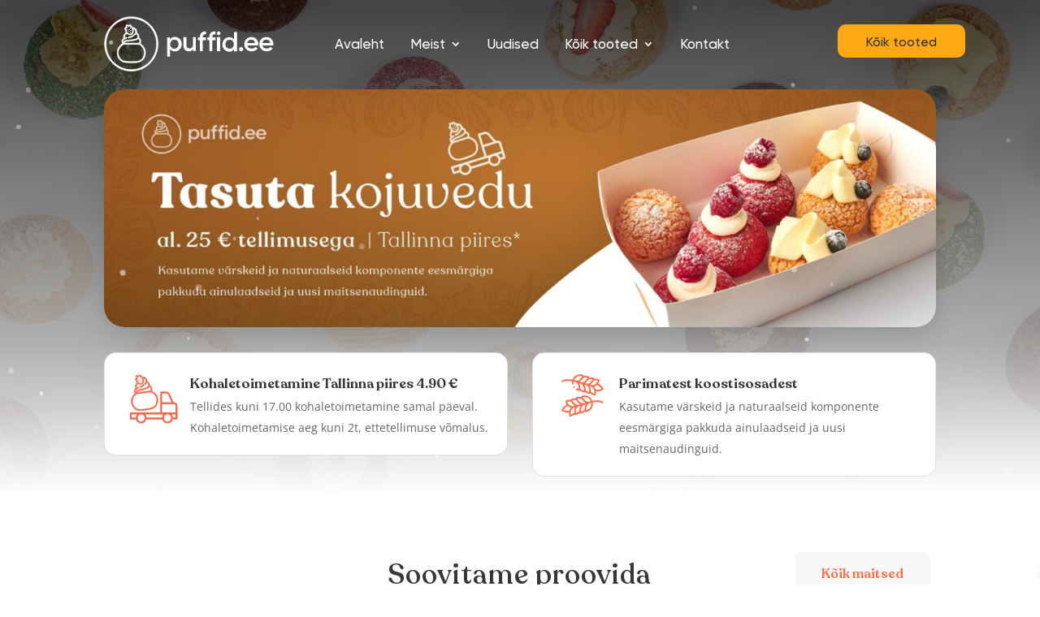

--- FILE ---
content_type: image/svg+xml
request_url: https://puffid.ee/wp-content/uploads/2021/01/Artboard-Copy-70.svg
body_size: 4485
content:
<?xml version="1.0" encoding="UTF-8"?>
<svg width="512px" height="450px" viewBox="0 0 512 450" version="1.1" xmlns="http://www.w3.org/2000/svg" xmlns:xlink="http://www.w3.org/1999/xlink">
    <title>Artboard Copy 70</title>
    <g id="Artboard-Copy-70" stroke="none" stroke-width="1" fill="none" fill-rule="evenodd">
        <path d="M245.59508,226.23418 C269.8144,216.89974 295.19816,217.76318 317.06882,228.66626 C336.50826,238.35674 351.19276,255.06224 359.00586,276.16234 C378.09012,272.69396 398.43428,271.04964 415.90518,271.62154 C441.20724,272.448 460.07822,277.55898 471.99352,286.81172 C475.74484,289.72454 476.42424,295.12706 473.514,298.87666 C470.60204,302.62798 465.19866,303.30738 461.44734,300.39456 C443.9257,286.7885 400.5602,286.30776 363.56816,292.81882 C367.59726,315.26912 363.27404,337.45024 351.21684,355.69944 C338.22052,375.37108 317.381,388.71484 292.53818,393.27456 C292.01616,393.37002 291.49414,393.41646 290.97986,393.41646 C287.3412,393.41732 284.01644,391.09962 282.82792,387.54008 C282.75912,387.33454 282.69978,387.129 282.6327,386.92346 C270.4379,397.98048 254.8977,405.576 237.49388,408.77004 C236.97186,408.8655 236.44984,408.91194 235.93556,408.91194 C232.2969,408.9128 228.97214,406.5951 227.78362,403.03556 C227.71482,402.83002 227.65548,402.62534 227.5884,402.4198 C215.39704,413.47424 199.86544,421.06976 182.47452,424.26466 C181.9525,424.36098 181.43048,424.40742 180.91534,424.40742 C177.2784,424.40742 173.95536,422.0923 172.76512,418.53534 C172.6946,418.32464 172.63354,418.11394 172.56474,417.9041 C160.35876,428.96628 144.81942,436.56524 127.43022,439.75928 C126.9082,439.8556 126.38618,439.90204 125.87104,439.90204 C122.2341,439.90204 118.91106,437.58692 117.72082,434.02996 C113.42598,421.19446 111.94936,408.23942 113.07682,395.85972 C107.01554,397.08694 100.8674,397.71904 94.69948,397.71904 C75.55588,397.7199 56.23942,391.85556 38.86914,380.40552 C35.29928,378.05256 34.00068,373.4335 35.8213,369.56436 C47.5517,344.63468 67.2586,326.28314 91.08576,317.61864 C83.69234,307.65124 78.21586,295.84 75.19898,282.66222 C74.24438,278.49466 76.49672,274.25916 80.48626,272.71976 C96.96558,266.36178 114.18106,264.72262 130.37142,267.79196 L130.37142,267.79196 L130.2192,267.17276 C129.26116,263.00262 131.51522,258.76196 135.5082,257.22342 C152.00042,250.86802 169.22364,249.22972 185.41486,252.2982 C185.36584,252.08922 185.30994,251.88282 185.26178,251.67298 C184.30718,247.50542 186.55952,243.26992 190.54906,241.73052 C207.03612,235.3691 224.2602,233.72994 240.4583,236.80186 C240.40928,236.59288 240.35338,236.3882 240.30522,236.17836 C239.34976,232.00908 241.60382,227.77272 245.59508,226.23418 Z M180.3013,343.67492 L156.09316,350.49042 C134.68002,366.79516 125.60616,393.73896 131.91254,421.0732 C146.628,416.885 159.24592,408.71414 168.21744,397.51952 C166.27126,378.16178 170.53858,359.4026 180.3013,343.67492 L180.3013,343.67492 Z M235.34732,328.17686 L211.14262,334.9915 C189.72518,351.29624 180.65046,378.24176 186.95684,405.57858 C201.6809,401.38866 214.29452,393.21522 223.24798,382.01716 C221.31212,362.66028 225.5846,343.90282 235.34732,328.17686 L235.34732,328.17686 Z M290.39248,312.67966 L266.1895,319.49344 C244.77636,335.79388 235.69304,362.74284 241.98222,390.08396 C256.7166,385.89404 269.33796,377.7206 278.29228,366.52168 C276.35642,347.16394 280.6289,328.40562 290.39248,312.67966 L290.39248,312.67966 Z M104.08638,331.58848 C83.66654,336.78374 66.21198,350.4758 54.95802,370.0322 C74.71996,380.82864 96.74456,383.39746 116.90038,377.17966 C120.40402,366.41246 126.05766,356.45108 133.70478,347.8571 C122.70022,344.5117 112.68552,338.9561 104.08638,331.58848 Z M346.7887,296.80234 L321.23896,303.99538 C299.8198,320.29668 290.73476,347.24736 297.02652,374.59278 C313.83866,369.82494 327.80334,359.93236 336.86258,346.22052 C346.28818,331.95398 349.74366,314.55446 346.7887,296.80234 L346.7887,296.80234 Z M137.28668,287.45414 C123.7864,282.58998 108.76994,282.20728 94.05878,286.3155 C102.91248,312.93594 124.6808,331.19718 151.43282,333.9337 L151.43282,333.9337 L175.653,327.11476 C159.13154,318.78394 145.71554,304.99642 137.28668,287.45414 Z M192.31808,271.95436 C178.8221,267.09536 163.80478,266.71438 149.08416,270.82174 C157.95592,297.44046 179.72854,315.69998 206.4711,318.43736 L206.4711,318.43736 L230.68612,311.62014 C214.15606,303.28932 200.7392,289.50008 192.31808,271.95436 Z M247.36238,256.45974 C233.85608,251.59558 218.83704,251.2146 204.12244,255.3254 C212.97528,281.94154 234.74876,300.20106 261.5111,302.94274 L261.5111,302.94274 L285.72784,296.12466 C269.19864,287.79298 255.7835,274.0046 247.36238,256.45974 Z M309.3959,244.06026 C294.0836,236.4269 276.49574,234.9907 259.16674,239.83164 C268.01958,266.4452 289.78962,284.70386 316.54852,287.44726 L316.54852,287.44726 L342.1361,280.24304 C335.68524,264.16448 324.27734,251.47776 309.3959,244.06026 Z M193.2572,9.25618 C215.12098,-1.63314 240.49442,-2.49228 264.70342,6.837 C268.69468,8.37554 270.94874,12.6119 269.99414,16.78118 C269.94684,16.98758 269.8918,17.18968 269.84364,17.39522 C286.00992,14.32158 303.22884,15.95386 319.74256,22.30582 C323.73554,23.84178 325.99304,28.07986 325.03844,32.25086 C324.98856,32.46672 324.9318,32.67742 324.88106,32.89156 C341.04992,29.8162 358.27142,31.44848 374.78686,37.8013 C378.77984,39.33726 381.03734,43.57534 380.08274,47.74634 C380.03372,47.9622 379.97696,48.1729 379.92622,48.38704 C396.09336,45.31168 413.31486,46.94396 429.83202,53.29678 C433.825,54.83274 436.08164,59.07082 435.12704,63.24182 C432.11016,76.42734 426.6268,88.24718 419.2222,98.2206 C443.03732,106.88424 462.75024,125.23492 474.50128,150.16374 C476.32706,154.03718 475.02502,158.66312 471.44742,161.01608 C454.04962,172.45752 434.71768,178.31842 415.58526,178.31928 C409.42078,178.31928 403.2821,177.6889 397.23028,176.4634 C398.35946,188.83966 396.88972,201.79298 392.60606,214.6302 C391.26618,218.64296 387.0582,221.13008 382.8958,220.3664 C365.5066,217.1758 349.96726,209.57684 337.75956,198.51122 C337.075,200.60102 335.9871,202.38294 334.11144,203.6093 C332.27448,204.81072 330.0101,205.26824 327.8515,204.87178 C310.4623,201.68118 294.9221,194.08222 282.7144,183.0166 C282.0307,185.10726 280.94194,186.88918 279.06628,188.11554 C277.22932,189.3161 274.96408,189.77362 272.80548,189.3763 C255.41542,186.18226 239.87608,178.5833 227.67096,167.52112 C226.9864,169.61178 225.8985,171.3937 224.02198,172.62006 C222.18158,173.8232 219.91118,174.27986 217.74828,173.87824 C207.84624,172.043 198.5247,168.82058 190.0408,164.30128 C185.84916,162.06786 184.26074,156.85884 186.49416,152.6672 C188.72758,148.4747 193.93574,146.88714 198.12824,149.12056 C202.86082,151.64208 207.93396,153.6734 213.27714,155.18958 C219.58008,127.85706 210.50708,100.91412 189.09566,84.60938 L189.09566,84.60938 L163.52356,77.40946 C162.46748,83.72788 162.2112,90.0291 162.78912,96.19616 C163.23202,100.92444 159.75848,105.1178 155.02934,105.56156 C150.30278,106.00102 146.1077,102.53092 145.66394,97.80178 C144.91058,89.77282 145.28382,81.59078 146.7527,73.42336 C109.78732,66.8951 66.42784,67.37068 48.8761,80.99996 C45.12478,83.91364 39.7214,83.23338 36.80858,79.48292 C33.89576,75.73074 34.57516,70.32822 38.32648,67.4154 C50.24522,58.16008 69.1119,53.04652 94.4045,52.21404 C111.88314,51.63956 132.22128,53.2856 151.2892,56.75914 C159.11348,35.6513 173.80916,18.94236 193.2572,9.25618 Z M330.00924,124.2829 C339.77196,140.00628 344.04186,158.76288 342.09912,178.11976 C351.0715,189.31782 363.68942,197.48954 378.40058,201.67688 C384.69062,174.32286 375.6116,147.38078 354.20448,131.09496 L354.20448,131.09496 Z M274.96752,108.7857 C284.73454,124.51166 289.00358,143.26912 287.0574,162.62772 C296.0315,173.82578 308.64856,181.99664 323.36144,186.18312 C329.66352,158.83942 320.58106,131.89304 299.15502,115.59518 L299.15502,115.59518 Z M219.93268,93.29108 C229.69454,109.01876 233.961,127.77622 232.01396,147.1331 C240.98634,158.32772 253.60426,166.49858 268.31886,170.68678 C274.6261,143.3448 265.54192,116.39756 244.10728,100.09712 L244.10728,100.09712 Z M406.20696,112.18786 C397.60696,119.55032 387.59312,125.10506 376.58942,128.45304 C384.23826,137.04444 389.89362,147.00668 393.39898,157.77818 C413.5247,163.99426 435.55532,161.4263 455.35338,150.63244 C444.07964,131.07088 426.6182,117.37882 406.20696,112.18786 Z M162.88544,124.54262 C167.1347,122.41842 172.299,124.141 174.4232,128.38854 C176.5474,132.63694 174.83772,137.82704 170.58932,139.95124 C169.34834,140.5713 168.02996,140.86542 166.73308,140.86542 C163.58892,140.86542 160.56774,139.13682 159.0636,136.1294 L159.0636,136.1294 L159.03952,136.08038 C156.91532,131.83284 158.63704,126.66682 162.88544,124.54262 Z M416.26036,66.90198 C401.50448,62.7886 386.48114,63.17818 373.00838,68.06126 C364.58468,85.59752 351.1661,99.38332 334.63346,107.71586 L334.63346,107.71586 L358.86052,114.53652 C385.63146,111.77936 407.40924,93.51382 416.26036,66.90198 Z M361.21692,51.4065 C346.4619,47.29484 331.43684,47.6827 317.96408,52.56578 C309.54038,70.10204 296.12266,83.88698 279.59174,92.21952 L279.59174,92.21952 L303.82224,99.04104 C330.59146,96.2813 352.3658,78.01662 361.21692,51.4065 Z M306.17262,35.91188 C291.4219,31.80022 276.40028,32.18808 262.9301,37.06772 C254.50812,54.6057 241.0904,68.39322 224.56034,76.72576 L224.56034,76.72576 L248.78396,83.54556 C275.54974,80.78496 297.32236,62.51942 306.17262,35.91188 Z M251.12832,20.43532 C233.80792,15.59868 216.22866,17.03058 200.92238,24.65362 C186.03406,32.0694 174.61498,44.75956 168.15466,60.84414 L168.15466,60.84414 L193.75084,68.05094 C220.50802,65.29378 242.2772,47.03426 251.12832,20.43532 Z" id="Combined-Shape" fill="#FF6D4A" fill-rule="nonzero"></path>
    </g>
</svg>

--- FILE ---
content_type: image/svg+xml
request_url: https://puffid.ee/wp-content/uploads/2021/03/Artboard-Copy-69-1.svg
body_size: 6434
content:
<?xml version="1.0" encoding="UTF-8"?>
<svg width="280px" height="281px" viewBox="0 0 280 281" version="1.1" xmlns="http://www.w3.org/2000/svg" xmlns:xlink="http://www.w3.org/1999/xlink">
    <title>Artboard Copy 69</title>
    <g id="Artboard-Copy-69" stroke="none" stroke-width="1" fill="none" fill-rule="evenodd">
        <path d="M75.1748921,1 C76.1802544,1 77.1837199,1.26112793 78.0790615,1.77766559 C79.672466,2.69447243 80.7423234,4.31079725 80.9699527,6.1405989 C80.9965092,6.35216957 81.1027363,7.26516438 81.1520561,8.59939467 C84.3597309,9.2646038 87.1045601,11.1668349 89.0432022,14.1135776 C89.3277387,14.5462495 89.5952032,14.999888 89.8342138,15.4592443 C90.3027507,16.3436485 90.7276584,17.2737976 91.1108342,18.2401613 C91.28535,18.0381209 91.5167729,17.8475165 91.8164847,17.6778788 C93.5009409,16.7172329 95.5647792,16.6162125 97.3383901,17.4072206 C101.481242,19.273237 107.037292,22.9023435 109.968018,29.6173337 C112.405547,35.1944164 111.942702,40.3407332 111.149793,44.3167396 C112.310702,44.9362035 113.437467,45.6566881 114.50353,46.4629443 C118.016608,49.1180627 120.545189,52.440296 122.022882,56.3381545 C122.508491,57.6285457 124.735463,64.1681802 122.618512,70.4943379 C126.002599,72.5395223 130.21374,76.0981052 132.419846,81.8676982 C133.028754,83.4516201 134.931355,91.2683036 132.315516,97.7621932 C131.465701,99.6301154 130.255472,101.055836 129.031965,102.229959 C134.144138,104.620137 139.430826,108.594237 144.114297,113.715775 C154.712334,125.308331 160.073002,140.461374 158.821042,155.288485 C156.958276,177.377621 146.439909,192.92331 128.404088,200.246328 C116.719121,204.99047 101.382603,204.996188 83.6275238,205 L80.3762198,205 C62.617347,204.996188 47.2808284,204.99047 35.599656,200.246328 C17.5600404,192.92331 7.04167365,177.377621 5.17890802,155.288485 C3.92694721,140.461374 9.28951209,125.308331 19.8894462,113.715775 C24.6753505,108.48178 30.0929259,104.444781 35.3075318,102.073663 C34.1693857,100.748963 33.3726835,99.3708937 32.7220431,98.244422 L32.6708266,98.154838 C30.8213393,94.8268865 30.0815442,91.4531898 30.4666171,88.1138019 C30.8839374,84.4885077 32.8093012,80.8879919 36.0321513,77.7010875 C37.6710816,76.0790448 39.4902187,74.6990696 41.5730259,73.5001682 C40.3779726,71.0813992 39.712157,68.557798 39.5907547,65.9884517 C39.2265481,58.3242516 43.8113798,52.8863101 45.3175265,51.0984416 C47.6867672,48.2908398 50.4467717,46.1884742 53.7549829,44.6655454 L53.7853335,44.6522031 C52.9943219,43.5752887 52.2829807,42.4488171 51.662691,41.2785067 C49.701286,37.5712523 49.2725843,33.6733938 50.3405447,29.8822739 C48.724377,28.8606347 47.6431383,27.9533581 47.4230967,27.7646599 C46.1559609,26.6782149 45.4123722,25.0981051 45.3782276,23.4245993 C45.3421864,21.749187 46.023177,20.1404866 47.2447872,19.0006727 L47.2580655,18.9892366 C48.1249535,18.171544 50.2703589,16.2959974 53.1024459,14.8111898 C52.425249,10.6274247 52.7534143,6.88395564 52.8122184,6.28164601 C52.9981156,4.43850211 54.0376224,2.78786875 55.6196455,1.8348469 C56.539647,1.28209453 57.5791538,1 58.6243513,1 C59.3774246,1 60.1342916,1.1467653 60.8494268,1.44220208 C61.3255513,1.6404305 64.0893492,2.83361368 66.9423021,5.09799305 C69.7307602,2.87745275 72.4054033,1.67664552 72.8701462,1.47651093 C73.6080443,1.15820169 74.3933652,1 75.1748921,1 M118.94799,106.783496 L45.0519593,106.783496 C40.4614367,106.783496 32.5095891,110.412602 25.0945675,118.522817 C15.8300583,128.653436 11.1389997,141.837538 12.2221354,154.688082 C13.8686533,174.207871 22.6247905,187.317637 38.2477425,193.660949 C48.6579852,197.886646 63.3571421,197.892365 80.3762198,197.896177 L83.6256268,197.896177 C100.644705,197.892365 115.343861,197.886646 125.754104,193.660949 C141.375159,187.317637 150.131296,174.207871 151.775918,154.688082 C152.86095,141.837538 148.169891,128.655343 138.907279,118.522817 C131.492257,110.412602 123.54041,106.783496 118.94799,106.783496 M119.061805,76.2696491 C110.007853,86.1734499 87.8652211,87.9613187 68.2872113,89.5433343 L66.9233331,89.6500729 C59.2085995,90.2504767 49.6102343,90.9995516 44.040906,97.7469448 L43.9308854,97.8898981 C43.8720809,97.9623275 43.1076262,98.9172552 42.3279963,99.8950554 C43.2593791,99.7521024 44.169896,99.6796727 45.0519593,99.6796727 L118.94799,99.6796727 C120.122178,99.6796727 121.345685,99.8073776 122.601439,100.057069 C123.82305,98.8829467 125.266598,97.1255747 126.281445,94.7125239 C127.630148,91.5084652 126.951054,86.6061218 126.068991,84.3036215 C124.532494,80.2875884 121.529685,77.7563629 119.061805,76.2696491 M93.567333,23.5237135 C93.4705906,23.7676869 93.3093531,23.9068281 93.1670849,23.9887881 C93.0589609,24.0497814 92.9470432,24.0898084 92.8294349,24.1126809 C93.6090649,28.0067273 93.8101372,32.2095528 93.3738479,36.3895055 C92.5430014,44.3491423 89.5629556,50.7401054 85.1943714,53.9289159 C82.6828624,55.7606235 79.4865689,56.7307996 75.9488314,56.7307996 C70.0854821,56.7307996 63.8749985,54.1671711 58.8937124,50.0405874 C58.5996913,49.9986545 58.182371,50.0748962 57.1371735,50.4904138 C54.2216228,51.6492882 51.8656603,53.326606 49.9365026,55.6138581 C48.730068,57.0452965 45.5223928,60.8440407 45.7633004,65.919834 C45.8429705,67.6448032 46.320992,69.3621481 47.1821891,71.0356542 C49.3769143,70.2732371 51.8827326,69.5965915 54.809665,68.9771276 C55.6670683,68.7941473 56.5472346,68.9599731 57.2851327,69.4422022 C58.0249274,69.9263372 58.5332995,70.6716001 58.715403,71.5407558 C58.8975061,72.4080054 58.7324749,73.2943154 58.2506598,74.0376725 C57.7688446,74.7791233 57.0290498,75.2880369 56.1659555,75.4691108 C52.4157643,76.263931 49.5476361,77.1197445 47.1347665,78.1566318 C44.3709684,79.349815 42.1136453,80.8308106 40.239498,82.6853909 C38.1035773,84.7991929 36.8459258,87.0311693 36.6050182,89.1411593 C36.3963582,90.9404641 36.7890186,92.8160107 37.7735149,94.7373025 C37.963206,94.4780805 38.1528968,94.2302948 38.3463819,93.9882273 C38.3957014,93.9253281 38.4582995,93.8490863 38.5171037,93.7785628 C45.8847027,84.8335014 57.5241433,83.9224128 66.0223009,83.2572037 L67.3823854,83.1542774 C86.068847,81.6408792 109.328759,79.7558024 115.078294,70.4714655 C115.262294,70.1760287 115.431119,69.8634377 115.579078,69.5432223 C117.637226,65.1002355 115.664439,59.5441193 115.431119,58.9246554 C114.404891,56.2161678 112.612311,53.8831707 110.11408,51.9923757 C109.412223,51.4605896 108.674325,50.980267 107.915561,50.5571254 C102.133779,57.7791233 95.4642431,63.3085547 88.0852625,67.0005607 C81.0515197,70.5191166 74.0329523,72.1411593 67.4980967,73.3705572 C66.631209,73.5325709 65.7529394,73.3476847 65.0264229,72.8463954 C64.2999062,72.3451059 63.8105034,71.5903128 63.6473692,70.7192512 C63.486132,69.8481892 63.6720291,68.9675974 64.1690196,68.2356768 C64.66601,67.5037561 65.4171864,67.0119968 66.2840744,66.8480772 C72.3541868,65.7063571 78.8378255,64.2158313 85.1450518,61.0613299 C92.1351657,57.5637403 98.4367013,52.1543894 103.875143,44.9800426 C104.774278,41.1088686 105.451475,36.9613186 103.503348,32.4973652 C101.318108,27.4863774 97.1885342,24.6311247 94.3185093,23.7105056 C93.9637871,23.5942371 93.7228795,23.5446798 93.567333,23.5237135 M75.1748921,6.86870723 C75.1748921,6.86870723 69.4025945,9.35799982 66.9347144,13.7704901 C64.4573497,9.28366424 58.6243513,6.86870723 58.6243513,6.86870723 C58.6243513,6.86870723 57.9054221,14.0563963 60.3315704,18.609934 C56.0179966,18.8462833 51.6000928,22.9404643 51.2396799,23.2797399 L51.216917,23.3026123 C51.216917,23.3026123 54.5592727,26.1731137 58.2772167,27.1070748 C55.7391508,30.3549725 54.5213345,34.1804016 56.8203895,38.5242741 C60.8342515,46.1084204 69.3191304,50.862092 75.9488314,50.862092 C78.1739072,50.862092 80.1922194,50.3245881 81.7609642,49.1809619 C88.0036954,44.6255186 90.0276985,28.3231304 84.6670306,18.1963226 C84.5152778,17.9027917 84.3483496,17.6187913 84.1700402,17.3481331 C82.6619965,15.0551631 80.6512716,14.2012558 78.5096602,14.2012558 C77.3221945,14.2012558 76.0929966,14.4642899 74.8903557,14.8931494 C75.6813672,10.9381096 75.1748921,6.86870723 75.1748921,6.86870723" id="Fill-122" stroke="#EE6B4D" stroke-width="2.7" fill="#EE6B4D" fill-rule="nonzero" stroke-linecap="round" transform="translate(82.000000, 103.000000) rotate(-8.000000) translate(-82.000000, -103.000000) "></path>
        <path d="M68.9403972,42.0592617 L69.0409335,42.0630737 C69.5587899,42.1145368 70.1411412,42.474779 70.6533069,43.0561223 L70.7462556,43.1666726 C71.4215556,43.9881773 71.8559482,45.1489578 71.391205,45.7817642 L71.3380915,45.8465696 C71.1654727,46.0295496 70.947328,46.1191339 70.6912451,46.1191339 L70.6722762,46.1191339 C70.1563165,46.1115095 69.5246454,45.7379251 68.9802324,45.1222733 L68.8872837,45.0117227 C68.2138807,44.190218 67.7756944,43.0313437 68.2404373,42.3966314 C68.4016748,42.1793422 68.6501701,42.0592617 68.9403972,42.0592617" id="Fill-122-path" stroke="#EE6B4D" fill="#EE6B4D" fill-rule="nonzero" stroke-linecap="round"></path>
        <path d="M60.9107746,37.9761838 L60.9961356,37.981902 C61.540549,38.0619557 62.1134156,38.7309769 62.5117667,39.7335557 L62.5648802,39.8746028 C62.95185,40.9267386 63.1036028,42.2704991 62.5231483,42.74701 L62.4624471,42.7908491 C62.3448388,42.8632788 62.2215395,42.8994935 62.0925496,42.8994935 C62.0147765,42.8994935 61.9332091,42.8861513 61.851642,42.8594665 C61.3660332,42.6974531 60.8595581,42.0551164 60.4953512,41.1440277 L60.442238,41.0029803 C60.0552682,39.9527507 59.9054123,38.6089902 60.4858669,38.1305731 C60.6072692,38.0295531 60.755228,37.9761838 60.9107746,37.9761838" id="Fill-122-path" stroke="#EE6B4D" fill="#EE6B4D" fill-rule="nonzero" stroke-linecap="round"></path>
        <path d="M69.0746289,32.4788564 L69.1789589,32.4826684 C69.7461352,32.5417559 70.3948785,32.9763336 70.9260132,33.6453548 L71.0151679,33.7635294 C71.7663443,34.7737323 71.9294788,35.8487408 71.4078284,36.3233456 L71.3395396,36.3767149 C71.1858901,36.4834531 71.0056836,36.5330104 70.8103016,36.5330104 C70.2450226,36.5330104 69.5469595,36.1098688 68.9627112,35.3741361 L68.8754535,35.2597734 C68.1223802,34.2457586 67.957349,33.1688439 68.4808961,32.6942391 C68.6402366,32.553192 68.8451029,32.4788564 69.0746289,32.4788564" id="Fill-122-path" stroke="#EE6B4D" fill="#EE6B4D" fill-rule="nonzero" stroke-linecap="round"></path>
        <path d="M52.106529,34.9168792 L52.2393126,34.9206912 C52.6376637,34.9473757 53.0606748,35.0712685 53.4704075,35.2809333 L53.6012941,35.3514569 C54.6635638,35.9499545 55.2800596,36.9468151 55.037255,37.6749237 L55.0050078,37.7587895 C54.8817085,38.0256357 54.6654608,38.2143339 54.3733367,38.3172604 C54.2064086,38.3744417 54.0186145,38.4030324 53.8175421,38.4030324 C53.396428,38.4030324 52.9165095,38.2772334 52.4498696,38.0389779 L52.3265707,37.9741725 C51.2567133,37.3756749 50.6364235,36.3769082 50.8830221,35.6468937 C51.0347746,35.1894432 51.4919302,34.9168792 52.106529,34.9168792" id="Fill-122-path" stroke="#EE6B4D" fill="#EE6B4D" fill-rule="nonzero" stroke-linecap="round"></path>
        <path d="M59.6943427,28.5828495 L59.7986727,28.5885673 C60.3886116,28.6514668 61.0752931,29.1622866 61.6064282,29.9208918 L61.6860983,30.0409723 C62.410718,31.1464776 62.5264294,32.2805733 61.9630471,32.7418358 L61.8947583,32.793299 C61.7486964,32.882883 61.5836652,32.926722 61.4053555,32.926722 C60.8097256,32.926722 60.0794152,32.4349627 59.49327,31.5963038 L59.4117029,31.4762229 C58.6908771,30.3688117 58.5770625,29.234716 59.1385478,28.7753597 C59.286507,28.649561 59.4799917,28.5828495 59.6943427,28.5828495" id="Fill-122-path" stroke="#EE6B4D" fill="#EE6B4D" fill-rule="nonzero" stroke-linecap="round"></path>
        <path d="M67.6758085,20.5642461 L67.7611696,20.5680584 C68.4744077,20.6557362 69.0833159,21.5820733 69.2597286,22.8248134 L69.2768009,22.9601427 C69.4285535,24.3096214 68.9979551,25.3655691 68.2543661,25.4761197 L68.1709023,25.4837438 C68.1633147,25.48565 68.155727,25.48565 68.1481394,25.48565 C67.3988597,25.48565 66.7349411,24.5402525 66.547147,23.2250826 L66.528178,23.0859414 C66.3783222,21.736463 66.8108175,20.682421 67.5563032,20.5718704 C67.5961384,20.5661523 67.6359736,20.5642461 67.6758085,20.5642461" id="Fill-122-path" stroke="#EE6B4D" fill="#EE6B4D" fill-rule="nonzero" stroke-linecap="round"></path>
        <path d="M259.039263,160.003637 L254.959665,160.003637 L234.816911,114.392233 C230.601326,104.846299 221.188961,98.6562251 210.837242,98.6224341 L183.782184,98.5337333 L183.765447,98.5337333 C182.349095,98.5337333 180.989228,99.1018429 179.98502,100.111347 C178.976627,101.127186 178.409667,102.504166 178.409667,103.94028 L178.409667,217.458758 L8.29460932,217.458758 C5.33637737,217.458758 2.9388292,219.879033 2.9388292,222.865305 L2.9388292,251.974069 C2.9388292,254.95823 5.33637737,257.380616 8.29460932,257.380616 L38.7869904,257.380616 C42.5192997,270.413351 54.4442788,279.969845 68.5408592,279.969845 C82.6374401,279.969845 94.5624193,270.413351 98.2947285,257.380616 L190.313726,257.380616 C194.043942,270.413351 205.971014,279.969845 220.065503,279.969845 C234.162083,279.969845 246.089155,270.413351 249.819372,257.380616 L271.798991,257.380616 C274.757223,257.380616 277.154771,254.95823 277.154771,251.974069 L277.154771,178.295084 C277.154771,168.210607 269.026957,160.003637 259.039263,160.003637 Z M189.121227,109.363723 L210.801677,109.435528 C216.946179,109.454536 222.53209,113.129298 225.034244,118.793501 L243.231343,160.005749 L189.121227,160.005749 L189.121227,109.363723 Z M189.121227,170.816731 L259.039263,170.816731 C263.120954,170.816731 266.443211,174.172592 266.443211,178.295084 L266.443211,217.458758 L189.121227,217.458758 L189.121227,170.816731 Z M189.175622,246.567523 L99.4328318,246.567523 C98.9621085,239.598145 96.2172712,233.249677 91.9452,228.271852 L196.663254,228.271852 C192.38909,233.249677 189.646345,239.598145 189.175622,246.567523 L189.175622,246.567523 Z M13.6503894,228.271852 L45.1365184,228.271852 C40.8644472,233.249677 38.1196098,239.598145 37.6488871,246.567523 L13.6503894,246.567523 L13.6503894,228.271852 Z M68.5408592,269.156751 C57.3732211,269.156751 48.2893156,259.986741 48.2893156,248.713246 C48.2893156,237.441862 57.3732211,228.26974 68.5408592,228.26974 C79.7084978,228.26974 88.7924031,237.441862 88.7924031,248.713246 C88.7944953,259.986741 79.7084978,269.156751 68.5408592,269.156751 Z M220.065503,269.156751 C208.899956,269.156751 199.813959,259.986741 199.813959,248.713246 C199.813959,237.441862 208.899956,228.26974 220.065503,228.26974 C231.233141,228.26974 240.319138,237.441862 240.319138,248.713246 C240.319138,259.986741 231.233141,269.156751 220.065503,269.156751 Z M266.443211,246.567523 L250.957475,246.567523 C250.486752,239.598145 247.744007,233.249677 243.471935,228.271852 L266.443211,228.271852 L266.443211,246.567523 Z" id="Shape" fill="#EE6B4D" fill-rule="nonzero"></path>
    </g>
</svg>

--- FILE ---
content_type: image/svg+xml
request_url: https://puffid.ee/b2b/wp-content/uploads/2020/11/Artboard-Copy-1.svg
body_size: 31289
content:
<?xml version="1.0" encoding="UTF-8"?>
<svg width="1642px" height="1642px" viewBox="0 0 1642 1642" version="1.1" xmlns="http://www.w3.org/2000/svg" xmlns:xlink="http://www.w3.org/1999/xlink">
    <title>Artboard Copy</title>
    <g id="Artboard-Copy" stroke="none" stroke-width="1" fill="none" fill-rule="evenodd">
        <g id="Group-10" transform="translate(71.000000, 71.000000)" fill-rule="nonzero">
            <path d="M649.115108,495.149083 C644.835612,492.496608 643.516651,486.877135 646.169126,482.59764 C646.593108,481.913589 647.105802,481.288692 647.693841,480.739243 L657.692631,471.396615 C663.589724,465.886513 666.937234,458.17729 666.937234,450.106545 L666.937234,444.787365 C666.937234,436.880079 673.347356,430.469956 681.254642,430.469956 C682.331346,430.469956 683.404613,430.591411 684.454089,430.832017 L698.432904,434.036844 C704.056089,435.326033 709.935419,434.916944 715.325876,432.861415 L727.742178,428.126739 C732.410542,426.346563 737.638117,428.687904 739.418293,433.356268 C739.810801,434.385588 740.012007,435.477943 740.012007,436.579561 C740.012007,444.607831 744.609263,451.926982 751.841343,455.412685 L753.304179,456.11774 C761.558224,460.096008 767.460166,467.725161 769.237436,476.713887 L774.514512,503.403235 C775.07023,506.21384 775.208384,509.091038 774.924512,511.941957 L771.548281,545.849445 C770.933363,552.025068 768.36266,557.843027 764.21067,562.455772 L757.282883,570.152349 C751.243791,576.861611 742.43608,580.392973 733.434755,579.714013 L710.771872,578.004576 C705.339018,577.594782 700.129888,575.669968 695.735906,572.44867 L673.091043,555.847363 C669.056527,552.889595 665.851479,548.9429 663.784519,544.387311 L658.705324,533.192748 C656.247254,527.775151 655.506419,521.734951 656.582383,515.883903 L657.086546,513.142281 C658.386069,506.075531 655.222384,498.934436 649.115108,495.149083 Z" id="Path-22" fill="#CB000C"></path>
            <path d="M671.490564,505.956225 C683.808088,495.472781 693.208786,487.848456 699.692658,483.083249 C706.176531,478.318043 715.878885,471.884721 728.799722,463.783284 L728.799722,430.851742 L700.246162,440.971207 L671.490564,430.851742 L663.41482,448.609508 L665.144591,471.83836 L638.957126,493.579501 L656.452252,506.609317 L671.490564,505.956225 Z" id="Path-21" fill="#28A41E"></path>
            <path d="M759.023039,0.055162996 C1172.5367,5.03174477 1504.91549,345.498789 1499.94497,759.02616 C1494.96237,1172.54145 1154.49063,1504.91551 740.976962,1499.94497 C327.457258,1494.96839 -4.91549184,1154.50134 0.0550308148,740.980012 C5.03159299,327.45868 345.503336,-4.92141878 759.023039,0.055162996 Z M24.2130996,741.269909 C19.3996044,1141.47405 341.07033,1470.97329 741.266859,1475.78681 C1141.46943,1480.60032 1470.97341,1158.92833 1475.7869,758.736262 C1480.59436,358.526079 1158.92967,29.0268411 758.727103,24.2133269 C358.530574,19.3998128 29.0265948,341.065766 24.2130996,741.269909 Z M784.234956,1296.0395 C788.874328,1298.89044 792.492681,1302.91099 795.119867,1308.10726 L784.861898,1314.63152 C781.458498,1307.54681 776.048882,1304.14153 768.644993,1304.39738 C765.050525,1304.52531 762.208387,1305.4878 760.106637,1307.28487 C758.010859,1309.08194 757.001781,1311.44554 757.103286,1314.38785 C757.19882,1317.24488 758.369112,1319.46228 760.614162,1321.03395 C762.865183,1322.60562 766.895526,1324.21385 772.711161,1325.84034 C775.618979,1326.69928 777.738641,1327.34501 779.088059,1327.77143 C780.437478,1328.20394 782.330246,1328.88622 784.772335,1329.83653 C787.208453,1330.78075 789.065397,1331.73716 790.325252,1332.72402 C791.579136,1333.71089 792.928555,1334.94751 794.39142,1336.43999 C795.842343,1337.92638 796.887247,1339.65644 797.532102,1341.61189 C798.170986,1343.57952 798.535209,1345.80301 798.618802,1348.29454 C798.845695,1355.2635 796.57079,1360.86182 791.776175,1365.11387 C786.993502,1369.35372 780.610633,1371.61376 772.63354,1371.88789 C765.366981,1372.14375 759.151297,1370.66954 753.968575,1367.47137 C748.785852,1364.2793 745.089879,1359.77749 742.880654,1353.98424 L753.341632,1347.22848 C756.649499,1355.77521 763.056251,1359.88105 772.538006,1359.55819 C777.213203,1359.39371 780.688255,1358.33375 782.957188,1356.39048 C785.232093,1354.43503 786.324764,1351.95568 786.217288,1348.94636 C786.115783,1345.79692 784.772335,1343.43332 782.210828,1341.86774 C779.631409,1340.30825 775.117425,1338.6513 768.656935,1336.89078 C765.026641,1335.9161 762.071056,1334.99015 759.820035,1334.11903 C757.557072,1333.24182 755.156779,1331.98083 752.619156,1330.34824 C750.081533,1328.70956 748.152939,1326.62618 746.851288,1324.0981 C745.543666,1321.57612 744.833131,1318.59116 744.713714,1315.14323 C744.48682,1308.32047 746.678132,1302.8318 751.293621,1298.66504 C755.897168,1294.51047 761.55159,1292.31134 768.238974,1292.07377 C774.26956,1291.86665 779.607526,1293.18856 784.234956,1296.0395 Z M696.419339,1292.05272 L708.223024,1293.54828 L698.346969,1368.90255 L686.531084,1367.401 L687.5498,1359.65295 C682.309818,1365.18469 675.532612,1367.42502 667.224281,1366.36192 C659.715064,1365.41293 653.663769,1361.85123 649.058197,1355.68282 C644.458725,1349.52042 642.677497,1342.49312 643.714513,1334.59492 C644.757629,1326.63064 648.295685,1320.25802 654.328679,1315.47706 C660.361674,1310.7021 667.13888,1308.79211 674.648098,1309.7471 C682.956428,1310.8042 688.940622,1314.63018 692.588479,1321.21902 L696.419339,1292.05272 Z M814.899744,1290.54586 L821.334252,1335.79227 L839.051932,1309.1128 L853.403497,1307.11319 L833.225027,1336.76505 L861.92208,1360.72433 L847.892545,1362.66989 L822.063374,1340.94441 L825.599619,1365.76839 L813.860745,1367.3957 L803.154794,1292.17918 L814.899744,1290.54586 Z M910.72205,1293.55958 L923.703073,1347.12925 L912.36711,1349.9876 L910.494732,1342.27371 C907.70112,1349.4257 902.317286,1354.00639 894.337247,1356.0219 C887.134873,1357.83585 880.309367,1356.66319 873.884658,1352.4856 C867.453967,1348.31412 863.284486,1342.29814 861.38818,1334.43768 C859.461964,1326.51003 860.395162,1319.19313 864.193756,1312.47479 C867.980386,1305.75644 873.483862,1301.48723 880.686236,1299.66107 C888.672257,1297.65778 895.509726,1299.10527 901.234537,1304.02799 L899.398051,1296.42404 L910.72205,1293.55958 Z M662.0575,1324.39632 C658.342542,1327.24929 656.164808,1331.14734 655.518198,1336.09648 C654.871588,1341.04562 655.969605,1345.3641 658.82445,1349.04593 C661.673194,1352.72775 665.577256,1354.88399 670.530533,1355.51465 C675.489911,1356.1453 679.820979,1355.03415 683.529837,1352.18719 C687.238695,1349.34023 689.422529,1345.43618 690.063039,1340.48704 C690.715749,1335.5379 689.611632,1331.21941 686.768988,1327.53759 C683.908043,1323.86177 680.003982,1321.69351 675.050704,1321.06887 C670.097426,1320.43821 665.760258,1321.54937 662.0575,1324.39632 Z M614.952448,1297.59882 C622.819826,1299.54382 628.594947,1303.89868 632.27781,1310.64504 C635.966791,1317.40974 636.829388,1324.71881 634.883956,1332.58446 C634.57807,1333.80162 634.039711,1335.37353 633.256644,1337.30018 L590.542775,1326.74944 C590.389832,1331.03702 591.582786,1334.65791 594.127754,1337.59377 C596.660487,1340.54186 600.153701,1342.56026 604.582925,1343.65509 C610.743462,1345.17807 615.906811,1344.10159 620.072973,1340.42565 L628.246237,1348.3647 C621.021219,1354.85417 612.230066,1356.81752 601.854425,1354.24865 C593.124449,1352.08957 586.73144,1347.6919 582.687632,1341.03729 C578.637706,1334.38267 577.622166,1326.97575 579.641011,1318.81651 C581.62315,1310.80406 585.923902,1304.75497 592.555502,1300.66312 C599.187103,1296.57126 606.644594,1295.54983 614.952448,1297.59882 Z M885.148836,1310.25162 C880.387134,1311.45482 876.821839,1314.07498 874.470898,1318.1182 C872.107993,1322.16753 871.527735,1326.65661 872.718161,1331.58543 C873.908586,1336.50815 876.474881,1340.20324 880.411062,1342.65238 C884.347243,1345.10764 888.696185,1345.73672 893.457887,1344.53963 C898.207626,1343.33033 901.766938,1340.71628 904.129844,1336.66695 C906.486767,1332.61762 907.073006,1328.13465 905.882581,1323.20582 C904.686173,1318.2831 902.119879,1314.58801 898.183698,1312.13276 C894.247516,1309.68362 889.904557,1309.04843 885.148836,1310.25162 Z M561.50077,1272.46355 L573.7857,1272.96977 L568.842723,1287.397 L581.64733,1291.76615 L577.973333,1302.48111 L565.162682,1298.10593 L556.678648,1322.83833 C555.947474,1324.97168 555.905175,1326.6651 556.55175,1327.91859 C557.198325,1329.17209 558.449176,1330.1785 560.316389,1330.9318 C562.165473,1331.67908 564.528192,1332.46854 567.404546,1333.28813 L563.978301,1343.28594 C555.077316,1341.39968 549.209797,1338.57329 546.351572,1334.79473 C543.487304,1331.01617 543.215379,1325.76114 545.523714,1319.03566 L554.007748,1294.3093 L544.496444,1291.05503 L548.176485,1280.3461 L557.681746,1283.58831 L561.50077,1272.46355 Z M965.339522,1277.37731 C970.404436,1279.80222 974.175661,1284.3222 976.653197,1290.93725 L988.497773,1322.68706 L977.342758,1326.85888 L965.919241,1296.25739 C964.472995,1292.39709 962.337188,1289.81948 959.499615,1288.51845 C956.655941,1287.22965 953.446128,1287.24797 949.864074,1288.59175 C945.940292,1290.05769 943.230868,1292.46427 941.735803,1295.8115 C940.240738,1299.16484 940.429909,1303.35498 942.30942,1308.38804 L952.65893,1336.0943 L941.503915,1340.27223 L922.196219,1288.57343 L933.357337,1284.40161 L935.822668,1291.01666 C937.213994,1284.44436 941.564938,1279.79611 948.863296,1277.0658 C954.782533,1274.84857 960.274608,1274.95241 965.339522,1277.37731 Z M600.630883,1308.98138 C597.186611,1310.6328 594.56823,1313.3974 592.77574,1317.2813 L624.330901,1325.07356 C624.612316,1320.52298 623.621247,1316.78587 621.345458,1313.86836 C619.069669,1310.95697 616.035283,1309.0242 612.242301,1308.08839 C607.947667,1307.02414 604.075155,1307.32385 600.630883,1308.98138 Z M519.431359,1266.0758 C526.71597,1269.35741 531.749516,1274.63313 534.526028,1281.891 C537.302539,1289.15486 537.0637,1296.43668 533.791596,1303.74245 C530.519492,1311.04823 525.253077,1316.07244 517.99235,1318.8151 C510.731623,1321.55177 503.458955,1321.2823 496.180315,1318.00069 C488.961385,1314.74902 483.939781,1309.48527 481.127443,1302.20345 C478.321077,1294.92762 478.547975,1287.63981 481.820079,1280.33403 C485.086211,1273.02826 490.37054,1268.01003 497.667092,1265.28534 C504.957674,1262.56663 512.21243,1262.81814 519.431359,1266.0758 Z M501.876642,1275.95656 C497.59544,1277.59137 494.454698,1280.65141 492.448445,1285.1247 C490.448163,1289.59799 490.263062,1293.97547 491.887172,1298.2751 C493.511282,1302.56275 496.490807,1305.68267 500.813805,1307.62889 C505.148746,1309.58707 509.44786,1309.74277 513.735033,1308.11394 C518.010263,1306.47912 521.151005,1303.42507 523.157259,1298.95178 C525.157541,1294.47849 525.348613,1290.09503 523.724503,1285.80139 C522.100393,1281.51374 519.114897,1278.39381 514.791898,1276.44161 C510.456958,1274.48941 506.157843,1274.33372 501.876642,1275.95656 Z M1018.39194,1222.73719 L1053.29247,1290.45835 L1042.75806,1295.79764 L1039.16982,1288.83492 C1038.02425,1296.32676 1033.74502,1301.95466 1026.33821,1305.7126 C1019.64055,1309.10377 1012.6459,1309.53668 1005.36637,1307.01135 C998.068652,1304.48601 992.595366,1299.68185 988.940447,1292.58084 C985.249161,1285.4197 984.515753,1278.18641 986.734162,1270.88097 C988.964692,1263.57552 993.413631,1258.2182 1000.10522,1254.82102 C1007.52416,1251.06307 1014.60974,1250.88269 1021.36194,1254.2919 L1007.85753,1228.07648 L1018.39194,1222.73719 Z M1006.90592,1263.9423 C1002.48122,1266.18504 999.565775,1269.51608 998.153509,1273.93542 C996.741244,1278.35477 997.177652,1282.78613 999.468795,1287.23554 C1001.766,1291.69096 1005.13604,1294.6432 1009.5668,1296.09226 C1014.00967,1297.54133 1018.43437,1297.14449 1022.853,1294.90776 C1027.2777,1292.66502 1030.19921,1289.33398 1031.61147,1284.91463 C1033.02374,1280.49529 1032.58127,1276.06392 1030.29012,1271.61452 C1027.99898,1267.1591 1024.62894,1264.21287 1020.19818,1262.75779 C1015.75531,1261.30873 1011.32455,1261.69956 1006.90592,1263.9423 Z M462.064138,1235.9496 C468.925958,1240.05015 473.3094,1245.86874 475.244326,1253.39339 C477.167307,1260.93001 476.086376,1268.13141 472.001534,1275.01554 C467.904747,1281.8817 462.09997,1286.26959 454.581232,1288.14925 C447.05055,1290.03491 439.854299,1288.92147 432.99248,1284.82691 C426.196352,1280.76827 421.818882,1274.95567 419.866041,1267.40708 C417.895283,1259.85848 418.96427,1252.64511 423.055085,1245.76697 C427.145899,1238.89481 432.968592,1234.5189 440.529134,1232.6572 C448.083704,1230.79549 455.262039,1231.89096 462.064138,1235.9496 Z M1050.07609,1228.59213 L1078.90898,1275.26505 L1068.85565,1281.50471 L1040.02275,1234.83787 L1050.07609,1228.59213 Z M443.479298,1243.74364 C439.042108,1244.86904 435.57238,1247.53888 433.064144,1251.74718 C430.561879,1255.96147 429.869128,1260.28949 430.997834,1264.74322 C432.120569,1269.19096 434.718386,1272.63303 438.797256,1275.06941 C442.876127,1277.50579 447.134158,1278.16428 451.57732,1277.03887 C456.01451,1275.90748 459.49021,1273.24362 461.986503,1269.02934 C464.494739,1264.82104 465.18749,1260.48703 464.064756,1256.03929 C462.942021,1251.59154 460.338233,1248.14948 456.259362,1245.70711 C452.180491,1243.27073 447.922461,1242.61823 443.479298,1243.74364 Z M1098.9735,1200.427 C1104.44894,1201.38383 1109.2475,1204.66353 1113.37523,1210.28414 L1133.15571,1237.23781 L1123.63715,1244.1703 L1104.56377,1218.18549 C1102.16449,1214.9058 1099.42677,1213.02825 1096.38083,1212.55285 C1093.3228,1212.08346 1090.26478,1212.95604 1087.21279,1215.1766 C1083.85863,1217.61982 1081.91866,1220.62872 1081.38683,1224.20328 C1080.855,1227.77785 1082.1604,1231.70746 1085.29699,1235.98009 L1102.56336,1259.50964 L1093.0448,1266.43611 L1060.82674,1222.53034 L1070.3453,1215.60386 L1074.47303,1221.22448 C1074.03185,1214.62296 1076.94484,1209.05651 1083.16967,1204.5191 C1088.22811,1200.84223 1093.49806,1199.47619 1098.9735,1200.427 Z M418.983468,1194.10686 L430.484105,1198.23882 L421.591798,1210.74454 L432.468835,1218.77042 L425.861065,1228.05359 L414.978032,1220.03381 L399.723797,1241.46261 C398.410638,1243.31192 397.870983,1244.94151 398.116826,1246.35138 C398.362669,1247.76125 399.268089,1249.09788 400.803106,1250.36737 C402.350116,1251.64907 404.364826,1253.10777 406.859229,1254.76177 L400.683183,1263.4224 C392.798231,1258.96696 388.043275,1254.49322 386.430307,1249.98896 C384.823336,1245.4847 386.088526,1240.32129 390.243866,1234.4804 L405.504097,1213.0455 L397.421271,1207.08865 L404.035037,1197.79938 L412.111867,1203.76233 L418.983468,1194.10686 Z M389.077522,1186.11848 L398.302972,1193.64951 L363.344013,1236.29893 L354.112453,1228.7557 L389.077522,1186.11848 Z M1038.50778,1210.91816 C1040.53784,1211.42243 1042.09523,1212.54035 1043.16783,1214.28405 C1044.24043,1216.02775 1044.53736,1217.92942 1044.05257,1220.00121 C1043.57384,1222.06692 1042.45882,1223.6405 1040.71964,1224.70981 C1038.98651,1225.79127 1037.08977,1226.09505 1035.02335,1225.60293 C1032.96905,1225.12295 1031.39955,1224.00504 1030.32089,1222.26741 C1029.24223,1220.52371 1028.93318,1218.62812 1029.38161,1216.57456 C1029.84216,1214.53922 1030.96324,1212.95349 1032.76302,1211.83557 C1034.55674,1210.71766 1036.47772,1210.41388 1038.50778,1210.91816 Z M1150.32657,1148.90108 L1187.40243,1189.15895 L1178.7282,1197.18628 L1173.38322,1191.38405 C1174.32146,1198.96878 1171.73069,1205.58344 1165.62301,1211.23409 C1160.10249,1216.33908 1153.4924,1218.643 1145.79273,1218.1519 C1138.10516,1217.65474 1131.53744,1214.45957 1126.08955,1208.55428 C1120.60535,1202.59441 1117.94194,1195.76755 1118.09327,1188.07369 C1118.25066,1180.37983 1121.08961,1173.97737 1126.60408,1168.87844 C1132.71781,1163.22779 1139.48529,1161.15427 1146.90651,1162.63969 L1141.64023,1156.92234 L1150.32657,1148.90108 Z M362.41475,1160.95595 L371.138966,1168.909 L364.935079,1175.67241 C371.732697,1172.6953 378.166806,1173.98156 384.249523,1179.52514 L375.610126,1188.94561 C372.459715,1185.69072 368.830684,1183.83078 364.698798,1183.36579 C360.57903,1182.90685 356.610723,1184.74867 352.824171,1188.88522 L334.200394,1209.17546 L325.482237,1201.22241 L362.41475,1160.95595 Z M753.674902,291.531802 C1006.66172,294.575845 1210.00182,502.875374 1206.95779,755.85711 C1203.91376,1008.83884 995.621062,1212.18576 742.634248,1209.14172 C489.647433,1206.09768 286.313366,997.804188 289.351358,744.816413 C292.395389,491.834678 500.694128,288.487759 753.674902,291.531802 Z M1135.61729,1175.90538 C1131.96721,1179.27031 1130.06651,1183.29004 1129.90307,1187.96456 C1129.74569,1192.63908 1131.36795,1196.82856 1134.78195,1200.52695 C1138.1899,1204.23747 1142.22134,1206.1958 1146.88836,1206.408 C1151.55537,1206.6202 1155.70787,1205.04384 1159.3519,1201.67891 C1162.98987,1198.30792 1164.90268,1194.2882 1165.05401,1189.61367 C1165.21745,1184.94522 1163.59519,1180.76179 1160.18119,1177.05128 C1156.77323,1173.35289 1152.73575,1171.39456 1148.07478,1171.1763 C1143.41382,1170.96409 1139.25527,1172.54046 1135.61729,1175.90538 Z M345.032651,1127.80505 L355.619307,1134.0007 L344.630778,1144.65235 L353.897851,1154.55929 L345.734429,1162.4702 L336.467357,1152.56325 L317.633306,1170.8206 C316.013817,1172.39545 315.192077,1173.89095 315.186079,1175.32542 C315.180081,1176.75377 315.81588,1178.23707 317.111471,1179.78141 C318.401063,1181.31964 320.116521,1183.13255 322.269841,1185.21405 L314.658246,1192.6 C307.694445,1186.75228 303.825667,1181.46614 303.033918,1176.74157 C302.254164,1172.01089 304.425478,1167.17035 309.565854,1162.19551 L328.393907,1143.93817 L321.51408,1136.58884 L329.683499,1128.67793 L336.557328,1136.02726 L345.032651,1127.80505 Z M408.585378,1171.7211 C410.234962,1173.06266 411.151397,1174.7945 411.340794,1176.88611 C411.517972,1178.98382 410.962001,1180.83152 409.660662,1182.42309 C408.347105,1184.00857 406.636425,1184.91718 404.516405,1185.12451 C402.390274,1185.33794 400.532965,1184.78912 398.932258,1183.49024 C397.34377,1182.19137 396.433444,1180.47173 396.225718,1178.35573 C396.011883,1176.23362 396.555635,1174.37983 397.869193,1172.79435 C399.170531,1171.20277 400.868991,1170.28198 402.964574,1170.05025 C405.054047,1169.81243 406.929685,1170.37345 408.585378,1171.7211 Z M313.510339,745.112362 C310.629381,984.776408 503.26102,1182.10168 742.930195,1184.98265 C982.593332,1187.86966 1179.92389,995.231247 1182.80485,755.567201 C1185.68581,515.903155 993.048131,318.571845 753.384995,315.690875 C513.721858,312.803866 316.391298,505.442276 313.510339,745.112362 Z M1195.35117,1097.66786 L1237.1286,1133.16882 L1229.44218,1142.16983 L1223.42541,1137.06017 C1225.27719,1144.47918 1223.48612,1151.35268 1218.08256,1157.69279 C1213.189,1163.41464 1206.89901,1166.49984 1199.17617,1166.93019 C1191.44725,1167.37873 1184.52584,1164.99058 1178.39978,1159.78393 C1172.213,1154.52274 1168.74622,1148.07353 1167.96908,1140.41206 C1167.20408,1132.76271 1169.25622,1126.06499 1174.14978,1120.34314 C1179.54727,1114.00303 1186.03155,1111.12392 1193.60868,1111.71186 L1187.6769,1106.66887 L1195.35117,1097.66786 Z M317.286357,1113.82479 L324.880569,1122.79038 L283.350284,1157.94224 L275.756072,1148.97664 L317.286357,1113.82479 Z M1195.79439,1120.04007 C1191.12547,1120.39163 1187.17297,1122.45246 1183.95512,1126.23471 C1180.7312,1130.02301 1179.31656,1134.23561 1179.71727,1138.89068 C1180.11799,1143.55181 1182.24298,1147.50376 1186.08012,1150.7708 C1189.92333,1154.03783 1194.17939,1155.50466 1198.85438,1155.15311 C1203.51116,1154.80156 1207.45758,1152.74678 1210.6815,1148.95847 C1213.9115,1145.17623 1215.32007,1140.95757 1214.91935,1136.30857 C1214.52471,1131.64744 1212.39971,1127.68942 1208.55651,1124.42238 C1204.71937,1121.16141 1200.46331,1119.69458 1195.79439,1120.04007 Z M300.552508,1093.70682 L307.715953,1103.12182 L264.837275,1136.8462 L257.67383,1127.4251 L300.552508,1093.70682 Z M333.625055,1100.70456 C335.696751,1100.84907 337.413127,1101.72214 338.774184,1103.32981 C340.129218,1104.93747 340.707365,1106.77394 340.514649,1108.83922 C340.321934,1110.91654 339.442667,1112.60248 337.894917,1113.9151 C336.347167,1115.22773 334.522388,1115.79372 332.426602,1115.61911 C330.324794,1115.44449 328.626485,1114.58346 327.307585,1113.03601 C325.994708,1111.48253 325.434627,1109.66413 325.609276,1107.56272 C325.777903,1105.46734 326.639102,1103.76333 328.192874,1102.44469 C329.740624,1101.1441 331.547336,1100.55403 333.625055,1100.70456 Z M259.320657,1045.45417 C266.8119,1046.88851 272.591032,1050.70145 276.652043,1056.92288 C281.145587,1063.80769 282.046699,1070.73433 279.355378,1077.71477 L304.021815,1061.76974 L310.413702,1071.5531 L246.693075,1112.73645 L240.307195,1102.95309 L246.861283,1098.7218 C239.291943,1098.37517 233.2605,1094.75945 228.772963,1087.87464 C224.711952,1081.65919 223.558529,1074.84012 225.324708,1067.43536 C227.08488,1060.03061 231.302084,1054.16178 237.982327,1049.8528 C244.722644,1045.49003 251.829413,1044.03179 259.320657,1045.45417 Z M1230.96039,1046.43464 L1264.25196,1094.04271 L1256.60276,1105.20216 L1199.45726,1092.41442 L1206.67748,1081.88124 L1249.60609,1092.33688 L1223.74621,1056.97378 L1230.96039,1046.43464 Z M317.399203,1081.14941 C319.451044,1081.39348 321.130914,1082.35756 322.408815,1084.04774 C323.680716,1085.73183 324.184677,1087.61727 323.896699,1089.70407 C323.608722,1091.78476 322.666795,1093.45664 321.064919,1094.71971 C319.457043,1095.98277 317.621186,1096.47091 315.545346,1096.20243 C313.463508,1095.93395 311.801636,1094.98208 310.571732,1093.35291 C309.329828,1091.72375 308.849865,1089.85661 309.119844,1087.7393 C309.377824,1085.6342 310.313752,1083.93791 311.915628,1082.68095 C313.511504,1081.41789 315.341362,1080.91144 317.399203,1081.14941 Z M244.368206,1059.63019 C240.18104,1062.34347 237.597852,1065.94126 236.606629,1070.44149 C235.621413,1074.94769 236.468459,1079.2507 239.153772,1083.35648 C241.839086,1087.46227 245.443533,1089.97833 249.97913,1090.91065 C254.508719,1091.84297 258.882116,1090.95846 263.063275,1088.24518 C267.250442,1085.53787 269.839636,1081.94008 270.824852,1077.43387 C271.80406,1072.93365 270.957015,1068.63064 268.277709,1064.52486 C265.598403,1060.4131 261.987948,1057.89703 257.452351,1056.96471 C252.916755,1056.03837 248.561381,1056.92288 244.368206,1059.63019 Z M737.529787,422.13068 C742.787834,425.14566 746.375891,430.533876 747.126176,436.545673 C747.192734,437.060278 747.519471,439.748332 747.68889,443.8349 C757.944805,446.117325 766.597287,452.232042 772.756887,461.555473 C773.682642,462.953988 774.54789,464.413044 775.316327,465.890263 C776.641428,468.372475 777.875768,471.012096 779.001196,473.742529 C779.467099,473.342953 780.00561,472.967594 780.604628,472.628561 C786.183361,469.462227 793.014587,469.135301 798.889804,471.738597 C812.231569,477.720122 830.12345,489.374411 839.562522,510.909114 C847.591784,529.204834 845.716071,546.16258 843.489418,557.502051 C847.065374,559.433334 850.526367,561.66127 853.799788,564.113211 C865.114573,572.631437 873.264849,583.298895 878.03279,595.81893 C879.53336,599.802578 886.648968,620.532076 880.126328,640.722752 C890.491155,647.049366 904.087048,658.400946 911.190555,676.902507 C913.163079,682.000123 919.292425,707.100736 910.857767,727.945263 C908.612962,732.8552 905.466605,737.226315 900.989096,741.633755 C917.440914,749.486021 933.795921,761.975786 948.347824,777.825618 C982.298229,814.804524 999.470078,863.141064 995.458473,910.448394 C989.486445,980.912946 955.778067,1030.50875 897.957702,1053.88393 C860.914428,1068.86202 812.538392,1069.02367 756.545922,1069.03715 L742.782957,1069.03715 C686.790487,1069.02367 638.414451,1068.86202 601.371177,1053.88393 C543.550812,1030.50875 509.830333,980.912946 503.864356,910.448394 C499.85275,863.141064 517.030651,814.79847 550.987106,777.825618 C565.690276,761.812323 582.886328,748.795845 599.507565,741.082825 C596.326633,737.25428 594.001852,733.32689 592.104624,730.058982 L591.823193,729.573837 L591.659824,729.283236 C585.681746,718.573399 583.285673,707.694045 584.532115,696.923667 C585.887469,685.245161 592.101524,673.651415 602.502655,663.407749 C607.633638,658.352512 613.272878,654.060102 619.71686,650.300459 C616.056194,642.72063 614.011062,634.813877 613.629869,626.773931 C612.456036,602.133436 627.225763,584.685301 632.078414,578.951996 C639.526809,570.161333 648.179292,563.525956 658.507814,558.664453 C656.166199,555.425469 654.054509,552.047239 652.227201,548.608467 C646.055501,536.990504 644.530727,524.482576 647.798098,512.398442 C642.842586,509.232108 639.508657,506.447187 638.879386,505.908365 C634.674158,502.312185 632.199427,497.081377 632.090515,491.553914 C631.975552,486.026452 634.232458,480.698777 638.286418,476.93308 C640.85796,474.523518 647.646831,468.560154 656.650254,463.771301 C654.611172,450.700336 655.591383,439.215564 655.809208,437.017898 C656.414277,430.951614 659.899472,425.454422 665.127266,422.318359 C670.330857,419.206513 676.889802,418.716125 682.486687,421.022766 C684.132474,421.700833 692.688145,425.412043 701.631061,432.374345 C710.43481,425.490748 718.663745,421.809809 720.242974,421.137795 C725.75515,418.75245 732.295943,419.127809 737.529787,422.13068 Z M1239.94658,1029.69254 L1286.85476,1057.19619 L1281.02792,1067.53067 L1234.12572,1040.02702 L1239.94658,1029.69254 Z M235.237697,981.639683 L240.441778,992.274111 L234.250717,995.409046 C240.788716,996.115167 245.75951,999.937961 249.163098,1006.90178 C251.926644,1012.54466 252.381253,1018.00492 250.538889,1023.28257 C248.690544,1028.56022 244.676822,1032.76651 238.47978,1035.90753 L208.774651,1050.95522 L203.570571,1040.32079 L232.216938,1025.80878 C235.829886,1023.9826 238.114896,1021.59031 239.089913,1018.64409 C240.06493,1015.69177 239.71201,1012.50814 238.037134,1009.09319 C236.212715,1005.34953 233.586748,1002.91463 230.177178,1001.77631 C226.761627,1000.638 222.700052,1001.25889 217.986471,1003.6451 L192.055796,1016.78747 L186.851716,1006.14696 L235.237697,981.639683 Z M867.516696,757.071903 L631.806133,757.071903 C617.326839,757.071903 592.204386,768.526404 568.703518,794.117405 C539.291128,826.137941 524.400387,867.796725 527.837178,908.414191 C533.064971,970.100188 560.837625,1011.53497 610.386701,1031.56218 C643.141006,1044.80811 689.345182,1044.95244 742.858189,1044.96613 L744.482026,1044.96613 L754.846853,1044.96613 C809.042857,1044.95402 855.850971,1044.94191 888.942179,1031.56218 C938.491255,1011.53497 966.251807,970.100188 971.473549,908.414191 C974.91639,867.802779 960.0317,826.143995 930.625361,794.117405 C907.130544,768.526404 882.002041,757.071903 867.516696,757.071903 Z M1269.13445,968.077948 L1318.49869,991.478188 L1313.50253,1002.25999 L1306.39446,998.891823 C1310.10538,1005.60376 1310.20192,1012.75502 1306.6841,1020.3395 C1303.51021,1027.19788 1298.27269,1031.85962 1290.97757,1034.33083 C1283.68848,1036.80814 1276.42957,1036.3261 1269.19479,1032.89082 C1261.88761,1029.42502 1256.86128,1024.07988 1254.10977,1016.8493 C1251.35826,1009.62481 1251.57548,1002.57728 1254.76144,995.718909 C1258.27323,988.134425 1263.74005,983.625226 1271.14378,982.173008 L1264.14433,978.859753 L1269.13445,968.077948 Z M1227.2449,1020.32921 C1228.99954,1021.35533 1230.14335,1022.90061 1230.69429,1024.96507 C1231.23326,1027.02341 1230.99971,1028.94738 1229.99962,1030.73698 C1228.98756,1032.52048 1227.47845,1033.68707 1225.46032,1034.249 C1223.44218,1034.80481 1221.5498,1034.56661 1219.80115,1033.54049 C1218.04651,1032.51437 1216.89671,1030.98741 1216.32181,1028.9596 C1215.77087,1026.93179 1216.00442,1024.9895 1217.04643,1023.13882 C1218.09442,1021.29425 1219.6215,1020.10322 1221.60969,1019.57794 C1223.61585,1019.05267 1225.49625,1019.30309 1227.2449,1020.32921 Z M1275.43396,989.690373 C1271.04723,991.270728 1267.813,994.321607 1265.71317,998.843009 C1263.61333,1003.37661 1263.36594,1007.8431 1264.97099,1012.25467 C1266.58207,1016.67234 1269.64734,1019.95509 1274.19095,1022.10291 C1278.73456,1024.26293 1283.1937,1024.55581 1287.58042,1022.97546 C1291.96715,1021.3951 1295.20741,1018.35033 1297.30121,1013.82282 C1299.40105,1009.29532 1299.64241,1004.82273 1298.03736,1000.41726 C1296.43835,995.993488 1293.36704,992.710743 1288.81739,990.562924 C1284.27982,988.409004 1279.82068,988.116119 1275.43396,989.690373 Z M207.960964,930.137803 C215.02102,933.465144 219.917511,938.847432 222.638449,946.284667 C225.38336,953.793587 225.131644,961.063559 221.871312,968.112504 C218.604987,975.16145 213.21705,980.053896 205.68952,982.789843 C198.155996,985.52579 190.862203,985.251 183.820127,981.953527 C176.772057,978.662028 171.875566,973.255845 169.130655,965.7529 C166.403723,958.315665 166.661433,951.05764 169.909778,943.978826 C173.158123,936.894038 178.552054,931.989644 186.073591,929.247724 C193.607114,926.505804 200.900908,926.804488 207.960964,930.137803 Z M190.089073,940.203458 C185.474265,941.876089 182.201947,944.791247 180.266125,948.942956 C178.330304,953.100639 178.174479,957.401691 179.804645,961.864032 C181.440804,966.326373 184.34154,969.522293 188.506853,971.46374 C192.672166,973.39324 197.05923,973.518687 201.674038,971.840082 C206.282852,970.161478 209.561163,967.240347 211.502978,963.094611 C213.4388,958.942901 213.594625,954.629902 211.958466,950.173535 C210.322307,945.711194 207.427564,942.515274 203.256257,940.5798 C199.090944,938.644327 194.70388,938.51888 190.089073,940.203458 Z M1323.49834,859.035833 L1356.17002,867.38194 L1353.28794,878.857837 L1321.35031,870.69976 C1317.69807,869.765675 1314.63547,869.965836 1312.17457,871.294178 C1309.70764,872.622519 1308.07707,874.878879 1307.2708,878.069324 C1306.38031,881.611567 1306.83157,884.723161 1308.6246,887.404105 C1310.42365,890.085049 1313.63667,892.019939 1318.26967,893.202709 L1347.78249,900.742106 L1344.9004,912.218004 L1312.96278,904.059926 C1309.31053,903.125842 1306.26599,903.271413 1303.82313,904.490576 C1301.38629,905.721869 1299.76173,907.92364 1298.95547,911.114085 C1298.08904,914.583543 1298.55234,917.719398 1300.3574,920.509521 C1302.16247,923.311775 1305.3454,925.295189 1309.91222,926.459762 L1339.42504,933.999159 L1336.53091,945.475057 L1283.84106,932.015746 L1286.72314,920.533783 L1293.04689,922.153268 C1288.7749,917.440386 1287.48127,911.726699 1289.166,904.987946 C1290.88683,898.194603 1294.91814,893.869912 1301.29002,892.03207 C1296.63897,887.070504 1295.21899,880.944364 1297.04812,873.647586 C1298.56437,867.630625 1301.71722,863.269541 1306.50666,860.576466 C1311.30212,857.883391 1316.96401,857.361759 1323.49834,859.035833 Z M220.101987,867.118367 L223.0162,878.644082 L178.560887,890.151512 L207.147922,904.810077 L210.719793,918.895708 L178.886699,902.122165 L158.131233,933.420181 L154.637798,919.657587 L173.486658,891.46804 L149.086918,897.782499 L146.166672,886.256783 L220.101987,867.118367 Z M1311.33988,787.254817 L1365.21115,793.120489 L1363.94577,804.714309 L1356.18562,803.871231 C1361.80484,808.905783 1364.17966,815.500927 1363.2801,823.66862 C1362.4765,831.04107 1359.03421,837.044265 1352.97722,841.672226 C1346.90823,846.306167 1339.92769,848.18366 1332.02362,847.328623 C1324.05357,846.461628 1317.62476,843.119212 1312.73719,837.295395 C1307.84961,831.477557 1305.81063,824.882414 1306.61423,817.503985 C1307.51378,809.336291 1311.21394,803.404847 1317.72671,799.691715 L1310.07451,798.854617 L1311.33988,787.254817 Z M181.043282,790.418371 C187.01396,795.204163 190.412005,801.768903 191.219341,810.100612 C191.990529,817.995072 189.845664,824.745494 184.772696,830.345888 C179.705754,835.946282 173.192835,839.126827 165.252014,839.899502 C164.022934,840.013307 162.378136,840.025286 160.32967,839.93544 L156.148388,797.054988 C152.111703,798.312831 149.147452,800.594916 147.243583,803.889266 C145.345739,807.195595 144.604676,811.070948 145.038469,815.527305 C145.640959,821.702713 148.33409,826.117141 153.117862,828.77658 L148.412414,838.905207 C140.019725,834.347025 135.314277,826.865857 134.302094,816.455712 C133.452582,807.692742 135.446825,800.361317 140.308921,794.449457 C145.164992,788.543587 151.708035,785.19533 159.950101,784.404686 C168.041544,783.626021 175.072604,785.62659 181.043282,790.418371 Z M1324.14353,805.28234 C1320.52732,808.146415 1318.44635,812.015007 1317.91262,816.88214 C1317.37888,821.755251 1318.57229,825.976622 1321.49284,829.55223 C1324.4014,833.127838 1328.33545,835.190689 1333.28899,835.728824 C1338.24853,836.266959 1342.5364,835.101 1346.1586,832.236926 C1349.7808,829.372851 1351.85577,825.504259 1352.38351,820.637126 C1352.92324,815.769994 1351.73583,811.542644 1348.81528,807.961057 C1345.90073,804.385449 1341.96668,802.328577 1337.00714,801.790442 C1332.0476,801.246328 1327.77173,802.412287 1324.14353,805.28234 Z M165.673758,796.030745 L168.758507,827.704419 C173.090412,826.488504 176.241435,824.356162 178.205553,821.301401 C180.163647,818.24664 180.958934,814.820517 180.591415,811.011051 C180.169671,806.704437 178.627297,803.224406 175.96429,800.582937 C173.301283,797.941468 169.867089,796.420077 165.673758,796.030745 Z M143.851516,733.007878 L149.719122,743.196206 C144.490085,745.093259 141.875567,749.141922 141.875567,755.348257 C141.869543,761.554591 143.893686,764.657758 147.960045,764.663819 C149.701049,764.663819 151.116744,763.663775 152.207131,761.657626 C153.303542,759.651477 154.22525,757.202884 154.990328,754.317908 C155.749382,751.432933 156.640969,748.529774 157.665089,745.614494 C158.683184,742.693153 160.375995,740.232439 162.737495,738.22629 C165.098995,736.220141 168.093041,735.220097 171.713606,735.220097 C176.72577,735.226158 180.755984,737.147454 183.798223,740.983987 C186.840462,744.82052 188.358569,749.584366 188.358569,755.281587 C188.358569,759.809059 187.346498,763.833479 185.352476,767.37909 C183.35243,770.91864 180.575257,773.633911 177.020958,775.537025 L171.472637,765.560828 C175.611287,763.663775 177.683624,760.23332 177.689648,755.269465 C177.689648,753.002699 177.207709,751.105645 176.225759,749.578305 C175.249833,748.044904 173.81004,747.275173 171.924454,747.269113 C170.11116,747.269113 168.671367,748.269157 167.62315,750.281367 C166.568909,752.281455 165.659249,754.730048 164.894171,757.615023 C164.129094,760.499999 163.237507,763.397096 162.219411,766.318437 C161.201315,769.239778 159.478384,771.700493 157.044592,773.706642 C154.604777,775.712791 151.538441,776.712835 147.83956,776.706828 C142.610524,776.706828 138.514043,774.67032 135.544095,770.627718 C132.574147,766.572994 131.086161,761.475799 131.098065,755.336135 C131.098065,749.929836 132.230766,745.299329 134.477806,741.432492 C136.73087,737.565655 139.857448,734.75947 143.851516,733.007878 Z M1310.38317,762.164074 L1365.21115,763.58671 L1364.89545,775.199942 L1310.0614,773.771354 L1310.38317,762.164074 Z M1294.6287,760.134288 C1296.67466,760.193813 1298.4292,760.973584 1299.88626,762.479554 C1301.34333,763.991477 1302.04757,765.74745 1301.999,767.753426 C1301.93222,769.759402 1301.13691,771.47966 1299.60699,772.914201 C1298.06494,774.342789 1296.27397,775.033273 1294.22194,774.979701 C1292.17599,774.926129 1290.42144,774.164215 1288.96438,772.688007 C1287.50732,771.217752 1286.80308,769.443922 1286.85771,767.360564 C1286.91843,765.283158 1287.71374,763.545043 1289.24972,762.152169 C1290.78571,760.759296 1292.58275,760.080716 1294.6287,760.134288 Z M1365.97319,716.432424 C1367.37645,725.55134 1366.79684,732.149829 1364.23438,736.221759 C1361.68412,740.293689 1356.81543,742.452303 1349.61003,742.679202 L1323.16783,743.537742 L1323.48509,753.735964 L1312.03331,754.10391 L1311.70995,743.91182 L1299.80669,744.298163 L1295.89588,732.45645 L1311.31948,731.953591 L1310.8741,718.223092 L1322.33808,717.849014 L1322.78346,731.579514 L1349.22566,730.720974 C1351.50137,730.647385 1353.11816,730.077069 1354.08214,729.010028 C1355.04001,727.942986 1355.5342,726.397615 1355.58301,724.36165 C1355.63182,722.325685 1355.5342,719.799125 1355.28406,716.77584 L1365.97319,716.432424 Z M868.012852,660.362499 C838.966469,691.325612 769.600123,697.189185 707.85033,702.155582 L705.981505,702.305829 L701.631061,702.650917 C677.412762,704.526924 647.335349,706.86576 629.698652,727.466738 L629.168033,728.096618 L628.829195,728.532519 C628.659775,728.738361 626.917178,730.905755 624.890197,733.430347 C626.960289,733.176071 628.99332,733.033041 630.964969,733.001257 L631.806133,732.994446 L867.516696,732.994446 C871.147108,732.994446 874.983244,733.375859 878.928292,734.132631 C883.805145,729.410374 887.592875,723.870803 890.212823,717.677381 C894.430152,707.706154 892.294259,692.389089 889.529095,685.18462 C884.718799,672.676692 875.279727,664.824426 868.012852,660.362499 Z M159.77156,671.395754 L192.87913,674.684074 L191.727771,686.385917 L159.80754,683.212026 C155.777783,682.814536 152.581562,683.591447 150.212881,685.542758 C147.838203,687.494069 146.47696,690.342742 146.099171,694.100823 C145.697394,698.220257 146.644867,701.665164 148.953582,704.447589 C151.250303,707.230014 155.0282,708.880197 160.281276,709.398137 L189.179189,712.270901 L188.02783,723.966721 L134.111844,718.612661 L135.263203,706.916841 L142.159364,707.59739 C136.978248,703.508069 134.753487,697.642091 135.509066,689.987411 C136.120725,683.778147 138.59135,678.960095 142.926937,675.521211 C147.25053,672.088349 152.869402,670.715204 159.77156,671.395754 Z M786.988102,492.698153 C786.667416,493.230921 786.225716,493.666822 785.663002,493.993747 C785.475431,494.096668 785.275758,494.187481 785.076085,494.266185 C787.490309,506.610649 788.040922,519.917728 786.691619,532.807068 C784.023266,558.295148 774.396623,578.794588 760.292471,589.044307 C752.154297,594.959237 741.801572,598.089246 730.359723,598.089246 C712.050344,598.089246 692.125431,590.333847 675.649411,576.808818 C674.93543,576.778547 673.779748,576.972281 670.633391,578.213387 C661.448448,581.851947 654.036357,587.106971 647.961467,594.275115 C644.167686,598.755206 634.07514,610.657715 634.831476,626.483331 C635.073504,631.647543 636.465162,636.811755 638.976197,641.842775 C645.861879,639.493755 653.655163,637.417172 662.773549,635.491944 C663.554087,635.328482 664.340677,635.243723 665.115165,635.243723 C667.269209,635.243723 669.380899,635.867303 671.23846,637.072084 C673.767647,638.724874 675.504194,641.25552 676.127415,644.222066 C676.750636,647.176504 676.187922,650.191483 674.536084,652.722129 C672.890297,655.24672 670.36111,656.978214 667.408375,657.59574 C655.512724,660.108223 646.40644,662.808386 638.752321,666.083695 C630.015129,669.837284 622.899521,674.492945 616.988,680.311008 C610.29594,686.904006 606.362994,693.842091 605.606658,700.362438 C605.001589,705.575084 606.048358,711.03595 608.716711,716.617901 C609.085803,716.133566 609.454895,715.661341 609.830037,715.201223 C609.981305,715.00749 610.187028,714.759269 610.386701,714.523156 C633.850236,686.161279 670.650968,683.023552 697.815768,680.901733 L698.635971,680.837721 L702.980364,680.504742 C762.416263,675.709834 836.391962,669.746471 854.531922,640.583506 C855.106737,639.657217 855.627096,638.694603 856.080897,637.713827 C862.47841,623.96443 856.446059,606.844694 855.608513,604.635627 L855.356267,603.984673 C852.103119,595.770955 846.5619,588.676411 838.884845,582.887211 C836.851814,581.355504 834.709871,579.950935 832.513472,578.691667 C814.101231,601.47353 792.86937,618.945882 769.404806,630.636495 C746.902301,641.842775 724.454252,647.013041 703.543078,650.930093 C700.572191,651.481023 697.57105,650.845334 695.090268,649.144111 C692.603436,647.442888 690.933446,644.869863 690.376783,641.903317 C689.82617,638.942825 690.455442,635.939953 692.161736,633.445633 C693.861979,630.957367 696.433521,629.28036 699.392307,628.72943 C718.700049,625.109033 739.326841,620.386776 759.354615,610.409494 C781.500129,599.378786 801.479498,582.312064 818.742108,559.675501 C821.537525,547.657962 823.727874,534.73835 817.556173,520.668446 C810.688643,504.982076 797.734123,496.052167 788.72465,493.170379 C787.980415,492.928212 787.4056,492.788966 786.988102,492.698153 Z M1357.39884,671.47524 C1360.8065,675.144427 1362.82942,679.990636 1363.49169,686.037888 C1364.07569,691.358509 1363.45557,696.048582 1361.64336,700.102103 C1359.82514,704.155623 1357.03158,707.266325 1353.25666,709.422197 L1346.30888,700.03004 C1351.29394,697.591922 1353.46136,693.316209 1352.78103,687.2029 C1352.10673,681.095595 1349.75869,678.255129 1345.72488,678.699514 C1343.99095,678.891681 1342.6905,680.032672 1341.82353,682.128493 C1340.96258,684.224313 1340.30634,686.734493 1339.86683,689.653028 C1339.42131,692.577568 1338.85537,695.538139 1338.15096,698.522731 C1337.46461,701.507323 1336.04977,704.113586 1333.9245,706.347527 C1331.79922,708.581467 1328.93944,709.896609 1325.33309,710.292953 C1320.36007,710.839428 1316.15167,709.386166 1312.70788,705.945177 C1309.2641,702.498184 1307.22913,697.970251 1306.61503,692.355375 C1306.12736,687.899505 1306.68126,683.815958 1308.28274,680.11074 C1309.88422,676.411527 1312.35267,673.43294 1315.664,671.174979 L1322.26258,680.38698 C1318.36725,682.704993 1316.67546,686.314128 1317.20528,691.196368 C1317.45814,693.430308 1318.15653,695.249888 1319.2884,696.649104 C1320.4263,698.054324 1321.93145,698.654846 1323.80988,698.450668 C1325.61606,698.252496 1326.93457,697.1055 1327.7594,695.015685 C1328.59024,692.92587 1329.21638,690.41569 1329.66793,687.497155 C1330.11345,684.56661 1330.68541,681.618049 1331.37778,678.627452 C1332.07015,675.64286 1333.5151,673.030591 1335.71262,670.790646 C1337.91616,668.544695 1340.84819,667.223548 1344.52076,666.821198 C1349.71052,666.250703 1354.00924,667.800048 1357.39884,671.47524 Z M160.534196,615.472843 L164.340331,626.627965 C158.862624,627.471578 155.519478,630.949209 154.334947,637.048718 C153.144402,643.142158 154.533371,646.583373 158.519891,647.378434 C160.227541,647.712238 161.802908,647.008215 163.258018,645.242088 C164.707115,643.482031 166.084057,641.260717 167.37682,638.578147 C168.681609,635.889508 170.106655,633.213007 171.663983,630.536506 C173.215299,627.866074 175.343848,625.778282 178.037605,624.260991 C180.731362,622.74977 183.846019,622.343136 187.41164,623.053228 C192.312113,624.030363 195.88976,626.694726 198.138566,631.052385 C200.393385,635.416113 200.970619,640.392827 199.87628,645.988595 C199.004416,650.437292 197.26069,654.206242 194.621048,657.295446 C191.987419,660.38465 188.746493,662.514927 184.904281,663.692344 L181.374737,652.816404 C185.794183,651.7543 188.469902,648.78648 189.431958,643.912942 C189.864883,641.685559 189.744626,639.731288 189.077199,638.031922 C188.415786,636.332557 187.153087,635.300799 185.313155,634.93058 C183.533351,634.578569 181.939945,635.282592 180.526925,637.054787 C179.107893,638.820914 177.748988,641.048297 176.450213,643.736936 C175.151437,646.419506 173.726391,649.096007 172.169063,651.766439 C170.617747,654.436871 168.453121,656.524663 165.681196,658.023746 C162.921298,659.522829 159.728474,659.911256 156.102725,659.195094 C150.979776,658.175475 147.36004,655.389729 145.219465,650.825718 C143.07889,646.261708 142.603875,640.975467 143.782393,634.948788 C144.816604,629.63827 146.806857,625.304887 149.753154,621.936502 C152.699451,618.574185 156.289123,616.419632 160.534196,615.472843 Z M1337.35593,604.924827 C1346.18431,608.607802 1351.67499,615.668364 1353.83397,626.106514 C1355.65618,634.89557 1354.47144,642.548584 1350.31585,649.077772 C1346.14823,655.600852 1340.0261,659.729693 1331.93742,661.452079 C1324.00511,663.150035 1316.8065,661.897945 1310.34759,657.714135 C1303.88868,653.530324 1299.79924,647.257662 1298.06724,638.908364 C1296.43146,630.986608 1297.81465,623.907723 1302.22884,617.665599 C1306.64303,611.423476 1312.74111,607.465652 1320.54713,605.804343 C1321.74991,605.547818 1323.37366,605.35237 1325.41236,605.217999 L1334.31291,648.204364 C1338.16781,646.481977 1340.86804,643.83732 1342.38955,640.2765 C1343.90505,636.721788 1344.20575,632.708995 1343.29164,628.244227 C1342.00466,622.057074 1338.84136,617.873263 1333.80774,615.717226 L1337.35593,604.924827 Z M1318.40017,618.557331 C1314.23857,620.27361 1311.35792,622.783896 1309.75221,626.094298 C1308.13448,629.410808 1307.73756,632.977736 1308.51937,636.788973 C1309.40942,641.113262 1311.32183,644.466419 1314.25661,646.842335 C1317.20341,649.224358 1320.76964,650.378724 1324.97335,650.311538 L1318.40017,618.557331 Z M201.705206,582.321936 L212.626429,585.399411 L209.94889,595.220358 L221.292248,598.414311 L221.509346,610.895865 L206.813034,606.751695 L203.200768,619.993421 L192.279545,616.915946 L195.88578,603.68035 L170.678318,596.575183 C168.513371,595.96214 166.818802,596.023444 165.600642,596.752965 C164.382483,597.482486 163.453787,598.812789 162.814554,600.743874 C162.175322,602.668829 161.530059,605.10874 160.872735,608.069737 L150.687232,605.200696 C152.044093,596.078618 154.522626,589.96045 158.12283,586.833931 C161.729065,583.707412 166.957503,583.112761 173.820205,585.043846 L199.027667,592.142883 L201.705206,582.321936 Z M1334.11043,558.212185 C1337.76387,566.514997 1338.90183,572.923126 1337.51831,577.454675 C1336.14677,581.986225 1332.06809,585.292868 1325.31221,587.374605 L1300.47477,595.025742 L1303.37955,604.619835 L1292.61686,607.938546 L1289.70608,598.344454 L1278.52414,601.783845 L1271.78623,591.544113 L1286.28023,587.078938 L1282.35727,574.148032 L1293.12595,570.835355 L1297.04891,583.766261 L1321.89234,576.115123 C1324.03051,575.457415 1325.42002,574.498005 1326.04889,573.236895 C1326.68974,571.975785 1326.76161,570.370736 1326.29445,568.433815 C1325.81531,566.484827 1325.07863,564.107423 1324.07243,561.301603 L1334.11043,558.212185 Z M727.24967,440.081311 C723.469326,441.885927 709.285107,449.228715 702.529166,460.794048 L702.266383,461.252764 L701.606858,462.433328 L700.947333,461.24671 C694.279476,449.229171 679.642864,441.867293 675.764374,440.081311 C675.447211,444.655873 674.626982,463.134934 681.000904,475.482475 L681.216043,475.891761 L681.772706,476.939134 L680.586771,477.00573 C668.267573,477.677743 655.682144,488.363364 652.620496,491.124068 C655.079124,493.077809 663.992252,499.807821 673.695235,502.382675 L674.173043,502.505918 L675.304522,502.78441 L674.58449,503.704645 C665.193824,515.673751 663.699304,527.273552 670.01017,539.151845 C683.400341,564.34327 711.100386,577.934895 730.359723,577.934895 C737.517685,577.934895 743.774096,576.142859 748.457328,572.740412 C767.214457,559.112462 775.122705,508.432956 757.503105,475.292398 C757.037202,474.402434 756.516843,473.518524 755.954129,472.658831 C749.795241,463.343378 740.061315,460.756421 727.675012,465.003134 L727.231518,465.157708 L725.979025,465.605717 L726.239205,464.29196 C728.302489,454.030132 727.558255,443.380837 727.24967,440.081311 Z M180.491892,513.006402 L232.057321,532.317009 L227.847151,543.346464 L221.245116,540.876011 C225.266134,546.191411 225.90071,552.455127 223.142744,559.673199 C220.903421,565.526179 217.199692,569.542931 212.043759,571.741573 C206.881725,573.928136 201.005792,573.78317 194.403758,571.318758 L162.74206,559.455751 L166.958332,548.432336 L197.479012,559.866486 C201.329182,561.310101 204.679013,561.394664 207.522403,560.126216 C210.365793,558.857768 212.464776,556.447718 213.819353,552.908144 C215.295963,549.030318 215.271556,545.442423 213.740031,542.144459 C212.208505,538.852535 208.931895,536.261278 203.922403,534.382767 L176.281722,524.029817 L180.491892,513.006402 Z M1302.06349,503.965245 C1311.36943,505.997972 1317.98312,511.937917 1321.91056,521.791166 C1325.2144,530.086396 1325.38829,537.803456 1322.43222,544.94843 C1319.48214,552.093405 1314.18159,557.236082 1306.54257,560.370377 C1299.05346,563.455983 1291.7742,563.516844 1284.70481,560.565129 C1277.65341,557.607329 1272.55073,552.196867 1269.40878,544.309399 C1266.42872,536.83578 1266.55464,529.642117 1269.79853,522.734497 C1273.04841,515.820791 1278.34895,510.854608 1285.71815,507.829861 C1286.85741,507.361238 1288.41639,506.874358 1290.4011,506.381391 L1306.57855,546.956813 C1310.06828,544.571098 1312.25085,541.497663 1313.13827,537.736509 C1314.00771,533.975356 1313.61197,529.98902 1311.92107,525.777502 C1309.60058,519.934933 1305.77507,516.398962 1300.45055,515.18176 L1302.06349,503.965245 Z M730.129415,546.157309 L730.501142,546.168706 C732.405557,546.336939 734.414609,547.37347 736.23487,549.11094 L736.506456,549.376797 L736.839729,549.718689 C739.187243,552.245513 740.874396,555.952005 739.177838,558.257586 L739.050864,558.419853 L738.839364,558.647781 C738.089501,559.360057 737.134547,559.719044 736.038593,559.719044 C734.089116,559.691792 731.852309,558.590562 729.922718,556.754458 L729.661552,556.499557 L729.334689,556.157664 C726.931281,553.570678 725.220055,549.74718 727.117145,547.456501 C727.815735,546.618864 728.879643,546.157309 730.129415,546.157309 Z M1285.82608,520.713942 C1282.04254,523.14226 1279.6501,526.118318 1278.64276,529.660375 C1277.64141,533.196347 1277.85128,536.768834 1279.29034,540.365665 C1280.91528,544.443291 1283.37368,547.38892 1286.66553,549.20255 C1289.95739,551.010095 1293.66297,551.509148 1297.78228,550.687537 L1285.82608,520.713942 Z M707.067769,529.581856 L707.391027,529.599414 C709.409671,529.876956 711.38833,531.924989 712.78528,535.112268 L712.923016,535.43477 L713.099894,535.873739 C714.450647,539.368357 714.884159,543.609474 712.888215,545.395868 L712.733941,545.525195 L712.50827,545.683223 C711.965439,546.010986 711.428708,546.157309 710.86758,546.157309 C710.532123,546.157309 710.190567,546.104633 709.85511,545.999281 C708.125983,545.44618 706.425211,543.499847 705.162956,540.632597 L705.024531,540.310248 L704.847654,539.865426 C703.469231,536.289296 703.048385,531.928874 705.219706,530.21397 C705.744239,529.798414 706.384656,529.581856 707.067769,529.581856 Z M680.917185,517.52698 L681.324424,517.537127 C682.443516,517.601055 683.615386,517.895121 684.75295,518.389736 L685.130748,518.561995 L685.521698,518.754792 C688.815473,520.483821 690.662708,523.29512 690.010809,525.52136 L689.952454,525.700551 L689.843858,525.959305 C689.40404,526.847185 688.643861,527.481385 687.628479,527.806095 C687.085494,527.983671 686.471921,528.074996 685.814909,528.074996 C684.595456,528.074996 683.2665,527.772307 681.949331,527.198191 L681.590487,527.034908 L681.232117,526.857332 C677.822171,525.086645 675.954303,522.164251 676.768781,519.896352 C677.300906,518.409787 678.853843,517.52698 680.917185,517.52698 Z M736.177715,514.513261 L736.562248,514.53037 C738.656615,514.721659 740.904017,515.981428 742.808073,518.008513 L743.054441,518.277242 L743.368476,518.642234 C746.143083,521.941679 746.68357,525.399078 744.732722,527.140762 L744.592571,527.259467 L744.323398,527.447666 C743.637648,527.875391 742.88781,528.074996 742.035429,528.074996 C739.921732,528.074996 737.470289,526.783174 735.416073,524.605125 L735.171521,524.339531 L734.863895,523.985945 C732.024762,520.586957 731.518461,517.039691 733.626982,515.345899 C734.325549,514.798411 735.197157,514.513261 736.177715,514.513261 Z M240.29881,456.220444 C247.412975,459.94731 252.187662,465.44974 254.634839,472.733794 C257.076033,480.017847 256.603351,486.998904 253.19286,493.676963 C249.417386,501.070096 243.828967,505.336297 236.42162,506.469507 L243.242602,510.038815 L237.875566,520.540699 L189.865423,495.385868 L195.226476,484.877923 L202.143191,488.50177 C198.726717,481.696452 198.89425,474.594197 202.675707,467.207124 C206.086198,460.529064 211.453234,456.105305 218.764848,453.935844 C226.082446,451.766384 233.268411,452.529937 240.29881,456.220444 Z M707.593326,500.951527 L707.990695,500.96762 C710.168794,501.158171 712.553628,502.555064 714.470414,504.726389 L714.707526,505.001807 L714.983121,505.345142 C717.645119,508.731918 718.005557,512.144312 715.914882,513.734707 L715.765042,513.842685 L715.489447,514.008988 C714.8293,514.352323 714.130699,514.513261 713.374414,514.513261 C711.124789,514.513261 708.565266,513.116547 706.483147,510.751218 L706.253805,510.484439 L705.971801,510.135739 C703.260714,506.664837 702.946663,503.17784 705.202698,501.638197 C705.837208,501.192934 706.670402,500.951527 707.593326,500.951527 Z M1295.52921,434.759248 C1301.99012,437.442899 1307.07727,442.226005 1310.78464,449.108565 C1316.77763,460.244803 1317.03559,469.993576 1311.58251,478.360968 L1301.60019,472.232994 C1305.14559,467.017827 1305.06161,460.968963 1301.34823,454.080317 C1298.92464,449.577139 1295.87116,446.692671 1292.19378,445.439083 C1288.5104,444.17941 1284.60506,444.690582 1280.47775,446.966513 L1274.67673,450.185677 C1282.30744,451.055885 1288.08447,455.127002 1291.99581,462.392941 C1295.66719,469.214648 1296.36907,476.298026 1294.10745,483.64916 C1291.84583,491.000294 1287.3286,496.550157 1280.53774,500.31092 C1273.74689,504.071682 1266.69208,504.92972 1259.37331,502.885034 C1252.06054,500.834262 1246.56547,496.404108 1242.89409,489.582402 C1238.98275,482.310377 1238.72479,475.184402 1242.13222,468.204475 L1235.0894,472.105201 L1229.59433,461.875684 L1274.97668,436.736995 C1282.20546,432.732818 1289.0563,432.075597 1295.52921,434.759248 Z M221.708641,465.340661 C217.310902,466.728388 213.978194,469.631102 211.722483,474.042742 C209.472756,478.448322 209.053923,482.878141 210.477953,487.320081 C211.901983,491.768081 214.821842,495.14347 219.237531,497.458369 C223.653219,499.779328 228.062924,500.233824 232.466646,498.840036 C236.870368,497.458369 240.203077,494.555655 242.452804,490.144015 C244.702532,485.738435 245.115381,481.308616 243.697334,476.866676 C242.273305,472.418676 239.359429,469.043287 234.937757,466.728388 C230.522068,464.413489 226.112363,463.952933 221.708641,465.340661 Z M736.877226,478.348635 L737.194128,478.360345 C739.820458,478.66861 741.983318,481.559449 742.665971,485.605628 L742.715546,485.919127 L742.776489,486.34654 C743.307088,490.877151 741.773092,494.337553 739.030311,494.864079 L738.845678,494.894814 L738.528775,494.924089 C735.652137,494.924089 733.276054,491.954806 732.543841,487.661139 L732.495438,487.359452 L732.434496,486.926184 C731.898199,482.294893 733.519277,478.787759 736.383589,478.383765 C736.554229,478.360345 736.718774,478.348635 736.877226,478.348635 Z M1258.40147,459.192033 C1254.14819,461.547074 1251.38866,464.979226 1250.11087,469.48849 C1248.83909,473.997753 1249.373,478.440078 1251.7246,482.809378 C1254.0822,487.190849 1257.47163,490.050976 1261.90488,491.395844 C1266.33814,492.746797 1270.6754,492.241711 1274.91669,489.88667 C1279.16997,487.537715 1281.9415,484.105563 1283.21929,479.596299 C1284.49707,475.087036 1283.95716,470.644711 1281.59956,466.269326 C1279.24796,461.89394 1275.85853,459.033813 1271.42528,457.68286 C1266.99802,456.337992 1262.65476,456.843078 1258.40147,459.192033 Z M235.423241,413.55368 L281.783486,443.009306 L275.40994,453.012073 L267.625457,448.062313 C271.760964,454.251031 271.602842,460.828442 267.157172,467.800619 L256.313631,460.907395 C259.00171,457.239107 260.205872,453.327886 259.944362,449.173731 C259.682852,445.013504 257.177222,441.424169 252.421389,438.399653 L229.043614,423.556446 L235.423241,413.55368 Z M1234.44911,374.375335 L1241.23723,384.044265 L1234.89806,388.638376 C1242.44042,388.662715 1248.6,392.082438 1253.37084,398.879288 C1257.68076,405.031137 1259.12338,411.913176 1257.68674,419.519319 C1256.2501,427.137633 1252.29935,433.283397 1245.85243,437.968782 C1239.33368,442.690676 1232.31211,444.491811 1224.7937,443.366101 C1217.26931,442.246477 1211.36113,438.607698 1207.03925,432.461934 C1202.27439,425.658999 1201.07121,418.649177 1203.45962,411.432467 L1197.19827,415.965729 L1190.41614,406.302884 L1234.44911,374.375335 Z M274.304549,360.8136 L334.523358,406.912274 L317.50226,429.069341 C313.146491,434.734363 307.614784,438.021993 300.907139,438.932229 C294.193495,439.842465 288.031821,438.141761 282.410119,433.842092 C276.848414,429.584343 273.620585,424.092983 272.726632,417.368014 C271.838679,410.637057 273.572588,404.439067 277.928357,398.774044 L287.359857,386.497832 L266.714951,370.688466 L274.304549,360.8136 Z M1219.22074,400.004997 C1215.16823,402.944011 1212.74988,406.722743 1211.95973,411.347279 C1211.17557,415.965729 1212.20516,420.310358 1215.04851,424.368997 C1217.89784,428.427635 1221.60317,430.831176 1226.15253,431.579621 C1230.71385,432.328066 1235.0118,431.232781 1239.06431,428.299852 C1243.11683,425.360838 1245.53517,421.582106 1246.31934,416.95757 C1247.10949,412.333035 1246.0799,407.99449 1243.23057,403.935852 C1240.38722,399.877214 1236.68189,397.473672 1232.13253,396.725228 C1227.57121,395.976783 1223.26129,397.065983 1219.22074,400.004997 Z M296.653365,393.606058 L287.215865,405.888259 C284.971984,408.804608 284.114029,411.966481 284.648001,415.373878 C285.175973,418.775287 286.957878,421.637741 289.993717,423.967227 C293.035556,426.296713 296.269385,427.272822 299.701203,426.895553 C303.127022,426.524272 305.964871,424.871475 308.208752,421.955126 L317.646252,409.672925 L296.653365,393.606058 Z M1168.21228,342.732279 C1171.94629,342.786225 1175.08503,344.140869 1177.6285,346.8082 C1180.23209,349.53547 1181.47676,352.808195 1181.36853,356.638362 C1181.26631,360.468528 1179.85929,363.675319 1177.12341,366.258733 C1174.44165,368.794196 1171.23677,369.987002 1167.49674,369.843146 C1163.75671,369.693296 1160.57588,368.23076 1157.9302,365.455537 C1155.38674,362.782213 1154.16612,359.611386 1154.25631,355.93107 C1154.35853,352.262741 1155.7415,349.157848 1158.42326,346.622386 C1161.21325,343.979031 1164.47225,342.690321 1168.21228,342.732279 Z M438.718289,211.522373 C452.247147,214.661389 463.061732,222.240819 471.149901,234.278736 C479.317007,246.419078 482.237735,259.264343 479.918155,272.808506 C477.604647,286.358694 470.864507,296.830115 459.709879,304.204695 C447.359027,312.392648 434.789577,314.067593 422.001527,309.253631 L451.901032,353.71801 L434.352379,365.334178 L357.12616,250.485942 L374.674813,238.863748 L382.617249,250.678741 C382.975509,237.008054 389.327028,226.078733 401.671807,217.902831 C412.832508,210.528251 425.177287,208.395407 438.718289,211.522373 Z M342.125129,330.676735 C345.968499,330.700791 349.200288,332.047911 351.838483,334.730123 C354.434707,337.352195 355.693846,340.533563 355.615899,344.274226 C355.549944,348.020903 354.1529,351.232341 351.424766,353.932595 C348.810555,356.536625 345.656712,357.823606 341.987223,357.79955 C338.305742,357.781508 335.169887,356.458444 332.579659,353.830358 C329.887501,351.100035 328.526432,347.864541 328.496453,344.123878 C328.466473,340.383215 329.761587,337.213875 332.381795,334.615858 C335.049969,331.96973 338.299746,330.65268 342.125129,330.676735 Z M1112.75808,232.00525 C1124.42425,240.134645 1131.08805,250.927842 1132.74342,264.39084 C1134.3988,277.853838 1131.06992,290.476899 1122.74471,302.27802 C1121.45786,304.101885 1119.5427,306.363716 1116.99922,309.069515 L1053.64785,264.996795 C1050.615,271.986275 1050.21626,278.711774 1052.48183,285.161294 C1054.72928,291.598815 1059.13959,297.106405 1065.72484,301.696064 C1074.85358,308.043591 1084.03669,309.477485 1093.2923,306.009743 L1101.56314,324.224387 C1085.45645,330.457923 1069.71225,328.21409 1054.33054,317.504887 C1041.37752,308.493558 1033.74708,297.226396 1031.42714,283.703403 C1029.10719,270.174409 1032.26087,257.299368 1040.88816,245.072278 C1049.35837,233.067171 1060.3781,225.741716 1073.94131,223.107912 C1087.51661,220.480108 1100.44546,223.449887 1112.75808,232.00525 Z M410.282184,236.634505 C402.904464,241.508716 398.459614,248.051848 396.935493,256.257876 C395.411371,264.463904 397.172308,272.332532 402.254738,279.881837 C407.331096,287.431141 413.980153,292.082428 422.20191,293.835698 C430.423666,295.576919 438.214297,294.016448 445.585946,289.142236 C452.94545,284.268025 457.396371,277.724892 458.920493,269.52489 C460.456759,261.318862 458.677605,253.438184 453.601247,245.894904 C448.52489,238.3456 441.887977,233.700338 433.660148,231.947067 C425.438392,230.193797 417.641689,231.760293 410.282184,236.634505 Z M1081.81341,241.892514 C1075.06503,242.48047 1068.95706,245.426251 1063.4774,250.723857 L1110.26897,283.289433 C1113.71868,275.933981 1114.5222,269.130487 1112.67954,262.896951 C1110.83083,256.657415 1107.09717,251.575794 1101.47252,247.664085 C1095.10476,243.230415 1088.54971,241.304558 1081.81341,241.892514 Z M1002.27683,171.325401 C1015.2314,177.065002 1023.81575,186.418204 1028.02989,199.360916 C1032.25003,212.297605 1031.45162,225.38486 1025.61066,238.604615 C1024.7102,240.646299 1023.27548,243.242068 1021.32449,246.403969 L951.034837,215.188485 C949.438027,222.67466 950.35049,229.371866 953.790234,235.280103 C957.235982,241.200384 962.608707,245.771589 969.914412,249.017806 C980.035545,253.510716 989.274231,253.161401 997.630469,247.951794 L1009.21034,264.303335 C994.712989,273.530061 978.930985,274.367212 961.864329,266.784674 C947.49304,260.40667 937.876163,250.78847 932.995688,237.905985 C928.121215,225.035546 928.703511,211.737497 934.748577,198.035929 C940.685588,184.575268 950.008316,175.240134 962.728768,170.03655 C975.437213,164.832965 988.625902,165.254552 1002.27683,171.325401 Z M552.447743,146.839562 L589.181598,238.509749 L569.643086,246.269519 L564.950695,234.53641 C562.807332,246.299665 555.347943,254.716633 542.56042,259.799373 C532.182667,263.923446 522.458821,263.88727 513.376774,259.708933 C504.288671,255.536625 497.39237,247.565828 492.693924,235.838749 L470.140172,179.554797 L489.678684,171.795028 L511.421106,226.053119 C514.169939,232.896428 518.081274,237.436526 523.167221,239.661355 C528.253168,241.892213 533.932475,241.759567 540.205142,239.275477 C547.077225,236.538153 551.757507,232.160847 554.239933,226.149589 C556.72236,220.132301 556.177437,212.66194 552.59911,203.732478 L532.909231,154.605361 L552.447743,146.839562 Z M902.968855,212.303843 C906.727564,213.45521 909.546595,215.855934 911.41413,219.493764 C913.275754,223.131595 913.648079,226.940906 912.513375,230.909448 C911.37867,234.884115 909.073802,237.87277 905.59286,239.875414 C902.111917,241.86581 898.489137,242.29451 894.724518,241.137019 C890.95399,239.985651 888.134958,237.578804 886.267424,233.940973 C884.39989,230.309267 884.033475,226.493832 885.168179,222.519165 C886.302884,218.544499 888.578202,215.555843 892.000046,213.534826 C895.415979,211.519934 899.068309,211.103482 902.968855,212.303843 Z M626.362777,85.0583255 L630.970234,105.157449 C615.752944,107.180688 609.774722,115.273645 613.023493,129.448434 L613.464311,131.380809 L635.807159,126.225789 L640.414617,146.318855 L618.083846,151.479932 L635.638078,228.011677 L615.191353,232.730549 L597.631083,156.198804 L583.24712,159.524428 L578.633623,139.419247 L593.023625,136.099681 L592.576768,134.167306 C589.53331,120.895099 590.843688,109.973243 596.526017,101.407794 C602.19627,92.8423442 612.147895,87.3905023 626.362777,85.0583255 Z M862.328346,88.0720444 L883.018029,90.9260788 L864.360637,228.209971 L843.65893,225.361983 L845.576979,211.242978 C836.281354,221.286519 824.346155,225.301516 809.777396,223.294018 C796.62162,221.492106 786.051303,214.949595 778.084483,203.660438 C770.123675,192.377327 767.117328,179.546266 769.077466,165.161207 C771.043617,150.649167 777.368972,139.063723 788.047518,130.404872 C798.72005,121.752069 810.643224,118.329646 823.799,120.143651 C838.361746,122.139057 848.805796,129.165302 855.095075,141.228435 L862.328346,88.0720444 Z M974.032501,187.020471 C967.573225,188.899543 962.182491,192.970866 957.860298,199.252508 L1009.78063,222.301255 C1011.71961,214.393493 1011.19135,207.539698 1008.18382,201.751915 C1005.1763,195.964132 1000.54795,191.682015 994.310785,188.917611 C987.251205,185.779802 980.491777,185.147422 974.032501,187.020471 Z M702.826469,76.017169 L705.085548,96.4106193 C689.812735,96.6697559 682.975417,103.979819 684.579603,118.352863 L684.801906,120.31748 L707.46479,117.786378 L709.729877,138.179828 L687.066993,140.704904 L695.700759,218.355497 L674.960495,220.675674 L666.320721,143.031107 L651.720824,144.664271 L649.455738,124.276847 L664.049626,122.643683 L663.833331,120.679066 C662.337292,107.216014 664.878755,96.573333 671.463729,88.757049 C678.048703,80.9467914 688.50295,76.7041824 702.826469,76.017169 Z M747.872597,118.13067 L749.295803,217.35882 L728.075982,217.661955 L726.652776,118.433804 L747.872597,118.13067 Z M801.443801,146.730917 C794.889964,151.900831 790.987725,158.981497 789.767148,168.009194 C788.534546,177.024799 790.404494,184.909673 795.340916,191.645678 C800.283351,198.38773 807.089721,202.354354 815.784078,203.545551 C824.472421,204.742794 832.090505,202.765529 838.650355,197.601661 C845.210205,192.449887 849.100418,185.351081 850.333021,176.335477 C851.553598,167.313826 849.701688,159.428951 844.765266,152.692946 C839.816818,145.950895 833.004435,141.98427 824.310079,140.787027 C815.621735,139.601877 808.003651,141.579143 801.443801,146.730917 Z M746.339444,79.9478082 C748.990394,82.6275199 750.358627,85.8104355 750.413601,89.5147429 C750.462466,93.2251131 749.155315,96.4444048 746.522689,99.1908063 C743.86563,101.949333 740.713809,103.349816 737.0489,103.40438 C733.377883,103.452882 730.183305,102.143339 727.459056,99.4696903 C724.734807,96.7960412 723.34825,93.607063 723.293277,89.9027555 C723.238303,86.1923854 724.502696,82.9730936 727.080349,80.2145668 C729.658001,77.4681654 732.85258,76.0676825 736.657977,76.019181 C740.451157,75.958554 743.676277,77.2680964 746.339444,79.9478082 Z" id="Combined-Shape" fill="#000000"></path>
        </g>
    </g>
</svg>

--- FILE ---
content_type: image/svg+xml
request_url: https://puffid.ee/wp-content/uploads/2022/11/Artboard-Copy-75.svg
body_size: 8137
content:
<?xml version="1.0" encoding="UTF-8"?>
<svg xmlns="http://www.w3.org/2000/svg" xmlns:xlink="http://www.w3.org/1999/xlink" width="273px" height="88px" viewBox="0 0 273 88" version="1.1">
  <title>Artboard Copy 75</title>
  <g id="Artboard-Copy-75" stroke="none" stroke-width="1" fill="none" fill-rule="evenodd">
    <g id="Group-4-Copy" transform="translate(1.000000, 1.000000)" fill="#FFFFFF" fill-rule="nonzero">
      <g id="Group" stroke="#FFFFFF">
        <path d="M42.7230278,2.2640814 C20.4057585,2.2640814 2.24949797,20.5386144 2.24949797,43.000566 C2.24949797,65.4619516 20.4057585,83.7359187 42.7230278,83.7359187 C65.0408597,83.7359187 83.1971202,65.4619516 83.1971202,43.000566 C83.1971202,20.5386144 65.0408597,2.2640814 42.7230278,2.2640814 M42.7230278,86 C19.1651604,86 0,66.7100265 0,43.000566 C0,19.2899735 19.1651604,0 42.7230278,0 C66.2808954,0 85.4466181,19.2899735 85.4466181,43.000566 C85.4466181,66.7100265 66.2808954,86 42.7230278,86" id="Fill-1"></path>
        <path d="M40.7018329,12.2419929 C40.9996034,12.2419929 41.2968122,12.3195605 41.5619965,12.4729972 C42.0339347,12.7453331 42.3508075,13.2254598 42.4182273,13.7689993 C42.4260929,13.8318461 42.4575554,14.1030497 42.4721631,14.4993806 C43.4222196,14.6969799 44.2351894,15.2620345 44.8093809,16.1373596 C44.8936555,16.265884 44.9728738,16.4006366 45.0436645,16.5370876 C45.1824368,16.7997984 45.308287,17.0760977 45.4217769,17.3631545 C45.4734653,17.3031387 45.5420087,17.24652 45.630778,17.1961294 C46.1296841,16.9107711 46.7409565,16.8807631 47.2662687,17.1157308 C48.4933081,17.6700279 50.1389116,18.748048 51.0069408,20.7427248 C51.7288939,22.3993881 51.5918072,23.928093 51.3569617,25.1091592 C51.7008024,25.2931699 52.0345301,25.5071887 52.3502792,25.7466858 C53.3907906,26.5353843 54.1397116,27.5222483 54.5773782,28.6801007 C54.7212069,29.0634093 55.3807967,31.005997 54.7537932,32.8851718 C55.7561,33.4926904 57.0033652,34.5497616 57.656775,36.2636098 C57.8371228,36.7341111 58.4006394,39.0560441 57.6258742,40.9850434 C57.3741739,41.5399066 57.0157256,41.9634145 56.6533444,42.3121858 C58.1674795,43.0221842 59.7333031,44.2026842 61.1204643,45.7240287 C64.2594152,49.1675783 65.8471502,53.668765 65.4763416,58.0731339 C64.9246234,64.6346753 61.8092694,69.2524967 56.4673783,71.4277872 C53.0064981,72.8370267 48.4640928,72.8387253 43.2053528,72.8398577 L42.2423741,72.8398577 C36.9825104,72.8387253 32.4401051,72.8370267 28.9803486,71.4277872 C23.6373338,69.2524967 20.5219798,64.6346753 19.9702616,58.0731339 C19.599453,53.668765 21.1877497,49.1675783 24.3272626,45.7240287 C25.7447627,44.1692792 27.3493526,42.970095 28.8938266,42.2657584 C28.5567278,41.8722584 28.3207588,41.4629052 28.1280506,41.1282887 L28.1128812,41.1016779 C27.5650958,40.1131153 27.3459816,39.1109643 27.4600333,38.1190046 C27.5836362,37.0421169 28.1538949,35.9725896 29.1084461,35.0259249 C29.5938682,34.5440998 30.1326644,34.1341804 30.749555,33.7780487 C30.3956014,33.0595573 30.1983986,32.3099258 30.1624414,31.5467057 C30.0545698,29.2700676 31.4125158,27.654736 31.8586098,27.1236527 C32.560337,26.2896591 33.3778014,25.6651549 34.357635,25.2127714 L34.3666243,25.2088081 C34.1323407,24.8889124 33.921654,24.5542959 33.7379352,24.2066571 C33.1570018,23.1054233 33.0300279,21.9475708 33.3463389,20.8214249 C32.8676586,20.5179486 32.5474149,20.2484436 32.4822424,20.1923911 C32.1069392,19.8696644 31.8867014,19.4002954 31.8765884,18.9031833 C31.8659136,18.4055048 32.067611,17.927643 32.4294303,17.5890631 L32.4333631,17.585666 C32.69012,17.3427718 33.3255511,16.7856438 34.1643651,16.3445841 C33.9637914,15.1018036 34.0609881,13.9898122 34.0784049,13.8108971 C34.1334643,13.2633943 34.4413478,12.7730764 34.9099151,12.4899828 C35.1824032,12.3257886 35.4902867,12.2419929 35.7998557,12.2419929 C36.0229027,12.2419929 36.2470733,12.2855893 36.4588837,12.3733483 C36.5999034,12.4322317 37.4184914,12.7866648 38.2634855,13.459295 C39.0893774,12.7996871 39.8815594,12.4429893 40.019208,12.3835397 C40.2377603,12.2889864 40.4703585,12.2419929 40.7018329,12.2419929 M53.6666497,43.6648065 L31.7799535,43.6648065 C30.420322,43.6648065 28.0651255,44.7428266 25.8689274,47.1519524 C23.1249438,50.1612364 21.7355352,54.0775521 22.0563409,57.894785 C22.5440103,63.6931063 25.1374231,67.5873407 29.7646649,69.4716111 C32.8479945,70.7268477 37.2016246,70.7285463 42.2423741,70.7296786 L43.2047909,70.7296786 C48.2455405,70.7285463 52.5991704,70.7268477 55.6825001,69.4716111 C60.3091801,67.5873407 62.9025929,63.6931063 63.3897006,57.894785 C63.711068,54.0775521 62.3216594,50.1618027 59.5782377,47.1519524 C57.3820395,44.7428266 55.0268431,43.6648065 53.6666497,43.6648065 M53.7003596,34.6007185 C51.0187393,37.5426262 44.4604837,38.0737097 38.6618238,38.5436449 L38.2578672,38.5753514 C35.9728997,38.7537003 33.1300338,38.9762118 31.4804974,40.9805139 L31.4479112,41.0229779 C31.4304944,41.0444929 31.2040765,41.3281526 30.9731639,41.6186066 C31.249023,41.5761426 31.518702,41.5546275 31.7799535,41.5546275 L53.6666497,41.5546275 C54.0144232,41.5546275 54.3768044,41.592562 54.7487367,41.6667325 C55.110556,41.3179614 55.5381095,40.7959369 55.8386892,40.0791441 C56.2381512,39.1273838 56.0370156,37.6711507 55.7757641,36.9871968 C55.3206808,35.7942407 54.431302,35.0423444 53.7003596,34.6007185 M46.1493483,18.932625 C46.1206949,19.0050969 46.0729392,19.0464285 46.0308019,19.0707746 C45.9987775,19.0888926 45.9656295,19.1007825 45.930796,19.1075768 C46.1617085,20.2642969 46.2212626,21.5127393 46.0920415,22.7543873 C45.8459594,25.1187844 44.9633226,27.0172094 43.6694253,27.9644404 C42.9255608,28.5085461 41.9788753,28.7967353 40.93106,28.7967353 C39.1944398,28.7967353 37.3550045,28.0352137 35.8796357,26.8094188 C35.7925519,26.7969627 35.668949,26.8196102 35.35938,26.943039 C34.4958455,27.2872807 33.7980511,27.7855252 33.2266688,28.4649497 C32.8693442,28.8901561 31.9192876,30.0185668 31.9906401,31.5263229 C32.014237,32.0387222 32.1558185,32.5488566 32.4108898,33.0459689 C33.0609286,32.8194941 33.8031076,32.6184977 34.6700132,32.4344869 C34.9239609,32.3801329 35.1846506,32.4293912 35.4032029,32.5726366 C35.622317,32.7164481 35.7728878,32.9378272 35.8268236,33.1960085 C35.8807594,33.4536235 35.83188,33.7169005 35.6891749,33.9377135 C35.5464698,34.1579602 35.3273557,34.3091322 35.0717224,34.3629199 C33.9609822,34.5990199 33.1114934,34.8532379 32.3968441,35.1612436 C31.578256,35.5156767 30.9096769,35.955604 30.3545877,36.506504 C29.7219658,37.1344054 29.3494716,37.7974104 29.2781191,38.4241794 C29.2163177,38.95866 29.3326168,39.515788 29.6242071,40.0865046 C29.6803903,40.0095031 29.7365733,39.9358988 29.7938802,39.863993 C29.8084877,39.8453089 29.8270282,39.8226614 29.8444449,39.8017125 C32.0265974,37.1445967 35.4739936,36.8739593 37.9909974,36.6763601 L38.3938304,36.645786 C43.9284295,36.1962335 50.8176037,35.6362746 52.5205141,32.8783775 C52.5750117,32.7906185 52.6250147,32.6977639 52.6688375,32.6026444 C53.2784244,31.2828625 52.69412,29.6324273 52.6250147,29.4484166 C52.321064,28.6438648 51.7901336,27.9508518 51.0502019,27.3891943 C50.8423243,27.2312281 50.623772,27.0885491 50.3990395,26.9628555 C48.686578,29.1081382 46.7111795,30.7506467 44.5256561,31.847351 C42.442386,32.8925322 40.3636106,33.3743573 38.428102,33.739548 C38.1713452,33.7876739 37.9112173,33.7327537 37.696036,33.5838466 C37.4808546,33.4349394 37.3359022,33.2107293 37.2875847,32.9519819 C37.2398291,32.6932344 37.2948885,32.431656 37.4420883,32.2142402 C37.5892881,31.9968244 37.8117732,31.850748 38.0685301,31.802056 C39.8663899,31.4629099 41.786729,31.0201517 43.6548177,30.0831122 C45.7251657,29.044159 47.591569,27.4373202 49.202339,25.3061923 C49.468647,24.1562664 49.6692207,22.9242435 49.0922201,21.5982335 C48.4449906,20.1097278 47.221884,19.2615797 46.3718334,18.9881112 C46.266771,18.9535739 46.1954184,18.938853 46.1493483,18.932625 M40.7018329,13.9852827 C40.7018329,13.9852827 38.9921806,14.724723 38.2612382,16.035446 C37.5274866,14.7026417 35.7998557,13.9852827 35.7998557,13.9852827 C35.7998557,13.9852827 35.5869216,16.120374 36.3055038,17.4729948 C35.0278996,17.543202 33.7193947,18.7593718 33.6126468,18.860153 L33.6059048,18.8669472 C33.6059048,18.8669472 34.5958514,19.7196249 35.6970406,19.9970565 C34.9453104,20.9618392 34.5846148,22.0981766 35.2655542,23.3885169 C36.454389,25.641375 38.96746,27.0534454 40.93106,27.0534454 C41.5900881,27.0534454 42.1878764,26.8937807 42.6525109,26.5540684 C44.5014973,25.2008815 45.1009712,20.3582839 43.5132363,17.3501322 C43.4682898,17.2629394 43.4188486,17.1785775 43.3660365,17.098179 C42.9193807,16.417056 42.3238396,16.1634042 41.6895322,16.1634042 C41.3378259,16.1634042 40.9737592,16.2415381 40.6175583,16.3689301 C40.8518419,15.194092 40.7018329,13.9852827 40.7018329,13.9852827 M41.114217,23.9966017 L41.1439941,23.9977341 C41.297374,24.0130211 41.4698561,24.1200305 41.6215506,24.2927175 L41.6490803,24.3255563 C41.8490922,24.5695829 41.9777516,24.9143909 41.8401029,25.102365 L41.8243716,25.1216153 C41.773245,25.1759692 41.7086344,25.2025801 41.6327872,25.2025801 L41.6271689,25.2025801 C41.4743508,25.2003153 41.287261,25.0893427 41.1260155,24.9064643 L41.0984858,24.8736254 C40.8990357,24.6295988 40.7692527,24.2853571 40.9069013,24.0968168 C40.954657,24.0322714 41.0282569,23.9966017 41.114217,23.9966017 M38.92757,22.4616687 L38.9528524,22.4633673 C39.114098,22.4871471 39.2837709,22.6858787 39.4017555,22.9836931 L39.4174868,23.0255909 C39.5321004,23.3381261 39.5770469,23.737288 39.4051265,23.8788348 L39.3871479,23.8918571 C39.3523144,23.9133722 39.3157954,23.9241298 39.2775908,23.9241298 C39.2545558,23.9241298 39.230397,23.9201665 39.2062383,23.9122398 C39.0624095,23.864114 38.9124006,23.6733089 38.8045289,23.4026715 L38.7887977,23.3607736 C38.6741841,23.0488047 38.6297995,22.6496428 38.8017198,22.5075298 C38.837677,22.4775219 38.8814998,22.4616687 38.92757,22.4616687 M41.5485125,21.1837846 L41.5794132,21.1849169 C41.7474008,21.2024688 41.9395471,21.3315594 42.0968598,21.530291 L42.1232659,21.5653946 C42.345751,21.8654737 42.3940685,22.1848032 42.2395649,22.3257838 L42.219339,22.341637 C42.1738307,22.3733435 42.1204568,22.3880644 42.0625881,22.3880644 C41.8951624,22.3880644 41.6884085,22.2623708 41.5153645,22.0438226 L41.4895203,22.0098514 C41.2664733,21.70864 41.217594,21.3887442 41.3726594,21.2477637 C41.4198532,21.2058658 41.480531,21.1837846 41.5485125,21.1837846 M36.4723676,21.1837846 L36.5116958,21.1849169 C36.6296803,21.1928435 36.7549687,21.2296457 36.8763243,21.2919263 L36.9150906,21.3128752 C37.2297161,21.4906579 37.4123112,21.7867737 37.3403968,22.0030572 L37.3308457,22.0279694 C37.2943267,22.1072356 37.2302779,22.1632881 37.143756,22.1938622 C37.0943148,22.2108479 37.0386935,22.2193407 36.9791394,22.2193407 C36.8544129,22.2193407 36.7122695,22.1819723 36.5740591,22.1111989 L36.5375401,22.0919485 C36.2206673,21.9141658 36.0369484,21.6174838 36.1099866,21.4006342 C36.154933,21.2647493 36.2903344,21.1837846 36.4723676,21.1837846 M38.9579089,19.6494178 L38.9888096,19.6511162 C39.1635391,19.6698004 39.366922,19.8215386 39.5242348,20.046881 L39.5478317,20.0825507 C39.7624512,20.4109393 39.7967228,20.7478206 39.629859,20.8848378 L39.6096331,20.9001249 C39.5663721,20.9267356 39.5174928,20.939758 39.4646806,20.939758 C39.2882656,20.939758 39.0719606,20.7936817 38.8983547,20.5445594 L38.874196,20.5088896 C38.6607002,20.1799349 38.6269903,19.8430537 38.7932923,19.7066026 C38.8371152,19.6692343 38.8944219,19.6494178 38.9579089,19.6494178 M41.6305399,17.6043502 L41.6558223,17.6054826 C41.8670708,17.6315272 42.0474186,17.9066941 42.099669,18.275848 L42.1047255,18.3160473 C42.1496719,18.7169077 42.0221363,19.0305753 41.8018984,19.0634141 L41.7771779,19.0656789 C41.7749306,19.0662451 41.7726832,19.0662451 41.7704359,19.0662451 C41.5485125,19.0662451 41.3518716,18.7854163 41.2962503,18.3947473 L41.290632,18.3534156 C41.2462474,17.9525552 41.3743449,17.6394538 41.5951445,17.606615 C41.606943,17.6049164 41.6187415,17.6043502 41.6305399,17.6043502" id="Fill-122" stroke-width="0.7"></path>
      </g>
      <g id="Group-2" transform="translate(100.019005, 23.106761)">
        <path d="M4.75325821,39.9395018 L4.75325821,28.0743837 C6.54306532,30.5262163 9.11041153,31.7521325 12.455297,31.7521325 C15.4774303,31.7521325 18.0594471,30.6429702 20.2013474,28.4246455 C22.3432477,26.2063208 23.4141979,23.4771977 23.4141979,20.2372762 C23.4141979,17.0265432 22.3432477,14.3047172 20.2013474,12.0717983 C18.0594471,9.83887941 15.4774303,8.72241993 12.455297,8.72241993 C9.11041153,8.72241993 6.54306532,9.96293045 4.75325821,12.4439514 L4.75325821,12.4439514 L4.75325821,9.29159534 L0,9.29159534 L0,39.9395018 L4.75325821,39.9395018 Z M11.6310788,27.3914591 C9.68983921,27.3914591 8.07689749,26.7243661 6.79225364,25.3901802 C5.50760979,24.0263456 4.86528786,22.3215525 4.86528786,20.2758008 C4.86528786,18.2300489 5.50760979,16.5326679 6.79225364,15.1836577 C8.07689749,13.8346475 9.68983921,13.1601423 11.6310788,13.1601423 C13.5723184,13.1601423 15.1852601,13.8346475 16.4699039,15.1836577 C17.7545478,16.5326679 18.3968697,18.2300489 18.3968697,20.2758008 C18.3968697,22.3215525 17.7545478,24.0189335 16.4699039,25.3679437 C15.1852601,26.7169539 13.5723184,27.3914591 11.6310788,27.3914591 Z M34.4914157,31.5231316 C37.5611807,31.5231316 39.8055843,30.4053239 41.2246266,28.1697086 L41.2246266,28.1697086 L41.2246266,30.9569693 L45.9161543,30.9569693 L45.9161543,9.18149471 L41.2246266,9.18149471 L41.2246266,20.8531491 C41.2246266,22.9726287 40.7178258,24.5477213 39.7042241,25.5784271 C38.6906226,26.6091329 37.3584604,27.1244858 35.7077377,27.1244858 C34.2018153,27.1244858 33.0144534,26.6889763 32.145652,25.8179573 C31.2768505,24.9469383 30.8424498,23.6984778 30.8424498,22.0725757 L30.8424498,22.0725757 L30.8424498,9.18149471 L26.1509223,9.18149471 L26.1509223,22.5516361 C26.1509223,25.3388968 26.9183635,27.5309613 28.453246,29.1278295 C29.9881285,30.7246976 32.0008517,31.5231316 34.4914157,31.5231316 Z M57.0755055,31.2170819 L57.0755055,13.8987957 L62.1844605,13.8987957 L62.1844605,9.35055889 L57.0755055,9.35055889 L57.0755055,8.91322846 C57.0755055,5.70613844 58.7784905,4.26294792 62.1844605,4.58365692 L62.1844605,4.58365692 L62.1844605,0.0354201529 C58.9805396,-0.168667395 56.5487347,0.509194817 54.889046,2.06900678 C53.2293571,3.62881876 52.3995128,5.91022598 52.3995128,8.91322846 L52.3995128,8.91322846 L52.3995128,9.35055889 L49.1089994,9.35055889 L49.1089994,13.8987957 L52.3995128,13.8987957 L52.3995128,31.2170819 L57.0755055,31.2170819 Z M72.2795301,31.2170819 L72.2795301,13.8987957 L77.3884851,13.8987957 L77.3884851,9.35055889 L72.2795301,9.35055889 L72.2795301,8.91322846 C72.2795301,5.70613844 73.9825151,4.26294792 77.3884851,4.58365692 L77.3884851,4.58365692 L77.3884851,0.0354201529 C74.1845642,-0.168667395 71.7527593,0.509194817 70.0930705,2.06900678 C68.4333817,3.62881876 67.6035373,5.91022598 67.6035373,8.91322846 L67.6035373,8.91322846 L67.6035373,9.35055889 L64.313024,9.35055889 L64.313024,13.8987957 L67.6035373,13.8987957 L67.6035373,31.2170819 L72.2795301,31.2170819 Z M82.4818333,5.96797154 C83.2839007,5.96797154 83.971387,5.67966373 84.5442923,5.10304812 C85.1458429,4.49760174 85.4466181,3.79124762 85.4466181,2.98398577 C85.4466181,2.17672392 85.1601654,1.47757749 84.5872602,0.886546495 C84.0143549,0.295515499 83.312546,0 82.4818333,0 C81.6511206,0 80.9493117,0.295515499 80.3764064,0.886546495 C79.8035012,1.47757749 79.5170485,2.17672392 79.5170485,2.98398577 C79.5170485,3.79124762 79.8106625,4.49039404 80.3978904,5.08142504 C80.9851183,5.67245604 81.6797659,5.96797154 82.4818333,5.96797154 Z M84.8384571,31.2170819 L84.8384571,9.18149471 L79.821129,9.18149471 L79.821129,31.2170819 L84.8384571,31.2170819 Z M99.2942841,32.1352313 C102.639169,32.1352313 105.206515,30.8947208 106.996322,28.4136998 L106.996322,28.4136998 L106.996322,31.5660559 L111.749581,31.5660559 L111.749581,0.918149471 L106.996322,0.918149471 L106.996322,12.7832676 C105.206515,10.331435 102.639169,9.10551876 99.2942841,9.10551876 C96.2721499,9.10551876 93.6901336,10.2146811 91.5482333,12.4330058 C89.4063329,14.6513304 88.3353828,17.3804535 88.3353828,20.620375 C88.3353828,23.8311081 89.4063329,26.5529341 91.5482333,28.785853 C93.6901336,31.0187719 96.2721499,32.1352313 99.2942841,32.1352313 Z M99.9664613,27.3914591 C98.0252218,27.3914591 96.4122803,26.7243661 95.1276368,25.3901802 C93.8429924,24.0263456 93.2006706,22.3215525 93.2006706,20.2758008 C93.2006706,18.2300489 93.8429924,16.5326679 95.1276368,15.1836577 C96.4122803,13.8346475 98.0252218,13.1601423 99.9664613,13.1601423 C101.907702,13.1601423 103.520643,13.8346475 104.805287,15.1836577 C106.089931,16.5326679 106.732253,18.2300489 106.732253,20.2758008 C106.732253,22.3215525 106.089931,24.0189335 104.805287,25.3679437 C103.520643,26.7169539 101.907702,27.3914591 99.9664613,27.3914591 Z M118.439351,31.5231316 C119.361053,31.5231316 120.14896,31.1939581 120.803071,30.5356109 C121.457181,29.8772638 121.784237,29.0842546 121.784237,28.1565836 C121.784237,27.2289126 121.457181,26.4359035 120.803071,25.7775563 C120.14896,25.1192092 119.361053,24.7900356 118.439351,24.7900356 C117.487917,24.7900356 116.692578,25.1192092 116.053333,25.7775563 C115.414088,26.4359035 115.094466,27.2289126 115.094466,28.1565836 C115.094466,29.0842546 115.421521,29.8772638 116.075632,30.5356109 C116.729744,31.1939581 117.51765,31.5231316 118.439351,31.5231316 Z M135.341208,31.5231316 C139.564876,31.5231316 142.754474,29.9587478 144.910001,26.8299799 L144.910001,26.8299799 L141.021314,24.5910451 C139.768777,26.3707112 137.889974,27.2605442 135.384901,27.2605442 C133.578919,27.2605442 132.049659,26.8228038 130.797123,25.9473228 C129.544588,25.0718419 128.743547,23.8160292 128.394002,22.1798844 L128.394002,22.1798844 L145.783864,22.1798844 C145.900378,21.3761642 145.958636,20.7303177 145.958636,20.2423447 C145.958636,17.0848725 144.931848,14.4010212 142.878271,12.1907907 C140.824695,9.98056012 138.195825,8.87544484 134.991663,8.87544484 C131.612728,8.87544484 128.845498,9.95903193 126.689971,12.126206 C124.534443,14.29338 123.456679,16.9844075 123.456679,20.1992883 C123.456679,23.4715776 124.549007,26.1769571 126.733664,28.315427 C128.918319,30.4538968 131.787501,31.5231316 135.341208,31.5231316 Z M140.637228,18.3629893 L128.017887,18.3629893 C128.332655,16.7083298 129.062345,15.4020195 130.206956,14.4440587 C131.351568,13.4860979 132.782332,13.0071174 134.499249,13.0071174 C136.015859,13.0071174 137.339316,13.4570687 138.469619,14.3569713 C139.599923,15.256874 140.322459,16.5922132 140.637228,18.3629893 L140.637228,18.3629893 Z M159.363567,31.5231316 C163.587235,31.5231316 166.776833,29.9587478 168.93236,26.8299799 L168.93236,26.8299799 L165.043673,24.5910451 C163.791137,26.3707112 161.912332,27.2605442 159.40726,27.2605442 C157.601277,27.2605442 156.072018,26.8228038 154.819482,25.9473228 C153.566946,25.0718419 152.765906,23.8160292 152.416361,22.1798844 L152.416361,22.1798844 L169.806222,22.1798844 C169.922737,21.3761642 169.980995,20.7303177 169.980995,20.2423447 C169.980995,17.0848725 168.954206,14.4010212 166.90063,12.1907907 C164.847053,9.98056012 162.218184,8.87544484 159.014022,8.87544484 C155.635087,8.87544484 152.867856,9.95903193 150.712329,12.126206 C148.556802,14.29338 147.479038,16.9844075 147.479038,20.1992883 C147.479038,23.4715776 148.571366,26.1769571 150.756022,28.315427 C152.940679,30.4538968 155.80986,31.5231316 159.363567,31.5231316 Z M164.963667,18.3629893 L152.344326,18.3629893 C152.659094,16.7083298 153.388784,15.4020195 154.533395,14.4440587 C155.678007,13.4860979 157.108771,13.0071174 158.825688,13.0071174 C160.342298,13.0071174 161.665755,13.4570687 162.796058,14.3569713 C163.926363,15.256874 164.648899,16.5922132 164.963667,18.3629893 L164.963667,18.3629893 Z" id="puffid.ee"></path>
      </g>
    </g>
  </g>
</svg>
